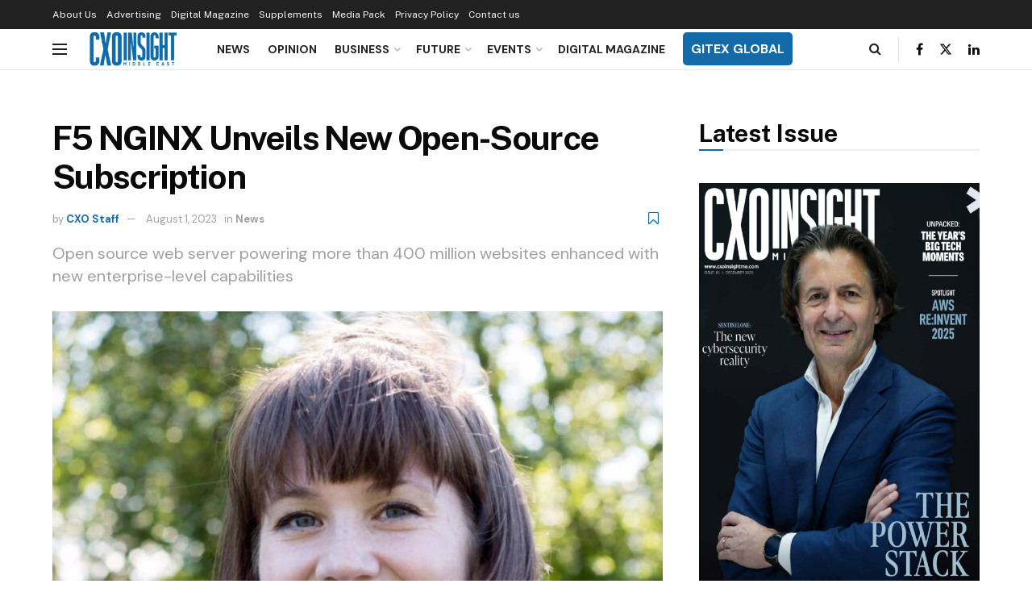

--- FILE ---
content_type: text/html; charset=UTF-8
request_url: https://www.cxoinsightme.com/news/f5-nginx-unveils-new-open-source-subscription/
body_size: 191895
content:
<!doctype html>
<!--[if lt IE 7]> <html class="no-js lt-ie9 lt-ie8 lt-ie7" lang="en-US"> <![endif]-->
<!--[if IE 7]>    <html class="no-js lt-ie9 lt-ie8" lang="en-US"> <![endif]-->
<!--[if IE 8]>    <html class="no-js lt-ie9" lang="en-US"> <![endif]-->
<!--[if IE 9]>    <html class="no-js lt-ie10" lang="en-US"> <![endif]-->
<!--[if gt IE 8]><!--> <html class="no-js" lang="en-US"> <!--<![endif]-->
<head>
    <meta http-equiv="Content-Type" content="text/html; charset=UTF-8" />
    <meta name='viewport' content='width=device-width, initial-scale=1, user-scalable=yes' />
    <link rel="profile" href="http://gmpg.org/xfn/11" />
    <link rel="pingback" href="https://www.cxoinsightme.com/xmlrpc.php" />
    <meta name='robots' content='index, follow, max-image-preview:large, max-snippet:-1, max-video-preview:-1' />
	<style>img:is([sizes="auto" i], [sizes^="auto," i]) { contain-intrinsic-size: 3000px 1500px }</style>
				<script type="text/javascript">
			  var jnews_ajax_url = '/?ajax-request=jnews'
			</script>
			<script type="text/javascript">;window.jnews=window.jnews||{},window.jnews.library=window.jnews.library||{},window.jnews.library=function(){"use strict";var e=this;e.win=window,e.doc=document,e.noop=function(){},e.globalBody=e.doc.getElementsByTagName("body")[0],e.globalBody=e.globalBody?e.globalBody:e.doc,e.win.jnewsDataStorage=e.win.jnewsDataStorage||{_storage:new WeakMap,put:function(e,t,n){this._storage.has(e)||this._storage.set(e,new Map),this._storage.get(e).set(t,n)},get:function(e,t){return this._storage.get(e).get(t)},has:function(e,t){return this._storage.has(e)&&this._storage.get(e).has(t)},remove:function(e,t){var n=this._storage.get(e).delete(t);return 0===!this._storage.get(e).size&&this._storage.delete(e),n}},e.windowWidth=function(){return e.win.innerWidth||e.docEl.clientWidth||e.globalBody.clientWidth},e.windowHeight=function(){return e.win.innerHeight||e.docEl.clientHeight||e.globalBody.clientHeight},e.requestAnimationFrame=e.win.requestAnimationFrame||e.win.webkitRequestAnimationFrame||e.win.mozRequestAnimationFrame||e.win.msRequestAnimationFrame||window.oRequestAnimationFrame||function(e){return setTimeout(e,1e3/60)},e.cancelAnimationFrame=e.win.cancelAnimationFrame||e.win.webkitCancelAnimationFrame||e.win.webkitCancelRequestAnimationFrame||e.win.mozCancelAnimationFrame||e.win.msCancelRequestAnimationFrame||e.win.oCancelRequestAnimationFrame||function(e){clearTimeout(e)},e.classListSupport="classList"in document.createElement("_"),e.hasClass=e.classListSupport?function(e,t){return e.classList.contains(t)}:function(e,t){return e.className.indexOf(t)>=0},e.addClass=e.classListSupport?function(t,n){e.hasClass(t,n)||t.classList.add(n)}:function(t,n){e.hasClass(t,n)||(t.className+=" "+n)},e.removeClass=e.classListSupport?function(t,n){e.hasClass(t,n)&&t.classList.remove(n)}:function(t,n){e.hasClass(t,n)&&(t.className=t.className.replace(n,""))},e.objKeys=function(e){var t=[];for(var n in e)Object.prototype.hasOwnProperty.call(e,n)&&t.push(n);return t},e.isObjectSame=function(e,t){var n=!0;return JSON.stringify(e)!==JSON.stringify(t)&&(n=!1),n},e.extend=function(){for(var e,t,n,o=arguments[0]||{},i=1,a=arguments.length;i<a;i++)if(null!==(e=arguments[i]))for(t in e)o!==(n=e[t])&&void 0!==n&&(o[t]=n);return o},e.dataStorage=e.win.jnewsDataStorage,e.isVisible=function(e){return 0!==e.offsetWidth&&0!==e.offsetHeight||e.getBoundingClientRect().length},e.getHeight=function(e){return e.offsetHeight||e.clientHeight||e.getBoundingClientRect().height},e.getWidth=function(e){return e.offsetWidth||e.clientWidth||e.getBoundingClientRect().width},e.supportsPassive=!1;try{var t=Object.defineProperty({},"passive",{get:function(){e.supportsPassive=!0}});"createEvent"in e.doc?e.win.addEventListener("test",null,t):"fireEvent"in e.doc&&e.win.attachEvent("test",null)}catch(e){}e.passiveOption=!!e.supportsPassive&&{passive:!0},e.setStorage=function(e,t){e="jnews-"+e;var n={expired:Math.floor(((new Date).getTime()+432e5)/1e3)};t=Object.assign(n,t);localStorage.setItem(e,JSON.stringify(t))},e.getStorage=function(e){e="jnews-"+e;var t=localStorage.getItem(e);return null!==t&&0<t.length?JSON.parse(localStorage.getItem(e)):{}},e.expiredStorage=function(){var t,n="jnews-";for(var o in localStorage)o.indexOf(n)>-1&&"undefined"!==(t=e.getStorage(o.replace(n,""))).expired&&t.expired<Math.floor((new Date).getTime()/1e3)&&localStorage.removeItem(o)},e.addEvents=function(t,n,o){for(var i in n){var a=["touchstart","touchmove"].indexOf(i)>=0&&!o&&e.passiveOption;"createEvent"in e.doc?t.addEventListener(i,n[i],a):"fireEvent"in e.doc&&t.attachEvent("on"+i,n[i])}},e.removeEvents=function(t,n){for(var o in n)"createEvent"in e.doc?t.removeEventListener(o,n[o]):"fireEvent"in e.doc&&t.detachEvent("on"+o,n[o])},e.triggerEvents=function(t,n,o){var i;o=o||{detail:null};return"createEvent"in e.doc?(!(i=e.doc.createEvent("CustomEvent")||new CustomEvent(n)).initCustomEvent||i.initCustomEvent(n,!0,!1,o),void t.dispatchEvent(i)):"fireEvent"in e.doc?((i=e.doc.createEventObject()).eventType=n,void t.fireEvent("on"+i.eventType,i)):void 0},e.getParents=function(t,n){void 0===n&&(n=e.doc);for(var o=[],i=t.parentNode,a=!1;!a;)if(i){var r=i;r.querySelectorAll(n).length?a=!0:(o.push(r),i=r.parentNode)}else o=[],a=!0;return o},e.forEach=function(e,t,n){for(var o=0,i=e.length;o<i;o++)t.call(n,e[o],o)},e.getText=function(e){return e.innerText||e.textContent},e.setText=function(e,t){var n="object"==typeof t?t.innerText||t.textContent:t;e.innerText&&(e.innerText=n),e.textContent&&(e.textContent=n)},e.httpBuildQuery=function(t){return e.objKeys(t).reduce(function t(n){var o=arguments.length>1&&void 0!==arguments[1]?arguments[1]:null;return function(i,a){var r=n[a];a=encodeURIComponent(a);var s=o?"".concat(o,"[").concat(a,"]"):a;return null==r||"function"==typeof r?(i.push("".concat(s,"=")),i):["number","boolean","string"].includes(typeof r)?(i.push("".concat(s,"=").concat(encodeURIComponent(r))),i):(i.push(e.objKeys(r).reduce(t(r,s),[]).join("&")),i)}}(t),[]).join("&")},e.get=function(t,n,o,i){return o="function"==typeof o?o:e.noop,e.ajax("GET",t,n,o,i)},e.post=function(t,n,o,i){return o="function"==typeof o?o:e.noop,e.ajax("POST",t,n,o,i)},e.ajax=function(t,n,o,i,a){var r=new XMLHttpRequest,s=n,c=e.httpBuildQuery(o);if(t=-1!=["GET","POST"].indexOf(t)?t:"GET",r.open(t,s+("GET"==t?"?"+c:""),!0),"POST"==t&&r.setRequestHeader("Content-type","application/x-www-form-urlencoded"),r.setRequestHeader("X-Requested-With","XMLHttpRequest"),r.onreadystatechange=function(){4===r.readyState&&200<=r.status&&300>r.status&&"function"==typeof i&&i.call(void 0,r.response)},void 0!==a&&!a){return{xhr:r,send:function(){r.send("POST"==t?c:null)}}}return r.send("POST"==t?c:null),{xhr:r}},e.scrollTo=function(t,n,o){function i(e,t,n){this.start=this.position(),this.change=e-this.start,this.currentTime=0,this.increment=20,this.duration=void 0===n?500:n,this.callback=t,this.finish=!1,this.animateScroll()}return Math.easeInOutQuad=function(e,t,n,o){return(e/=o/2)<1?n/2*e*e+t:-n/2*(--e*(e-2)-1)+t},i.prototype.stop=function(){this.finish=!0},i.prototype.move=function(t){e.doc.documentElement.scrollTop=t,e.globalBody.parentNode.scrollTop=t,e.globalBody.scrollTop=t},i.prototype.position=function(){return e.doc.documentElement.scrollTop||e.globalBody.parentNode.scrollTop||e.globalBody.scrollTop},i.prototype.animateScroll=function(){this.currentTime+=this.increment;var t=Math.easeInOutQuad(this.currentTime,this.start,this.change,this.duration);this.move(t),this.currentTime<this.duration&&!this.finish?e.requestAnimationFrame.call(e.win,this.animateScroll.bind(this)):this.callback&&"function"==typeof this.callback&&this.callback()},new i(t,n,o)},e.unwrap=function(t){var n,o=t;e.forEach(t,(function(e,t){n?n+=e:n=e})),o.replaceWith(n)},e.performance={start:function(e){performance.mark(e+"Start")},stop:function(e){performance.mark(e+"End"),performance.measure(e,e+"Start",e+"End")}},e.fps=function(){var t=0,n=0,o=0;!function(){var i=t=0,a=0,r=0,s=document.getElementById("fpsTable"),c=function(t){void 0===document.getElementsByTagName("body")[0]?e.requestAnimationFrame.call(e.win,(function(){c(t)})):document.getElementsByTagName("body")[0].appendChild(t)};null===s&&((s=document.createElement("div")).style.position="fixed",s.style.top="120px",s.style.left="10px",s.style.width="100px",s.style.height="20px",s.style.border="1px solid black",s.style.fontSize="11px",s.style.zIndex="100000",s.style.backgroundColor="white",s.id="fpsTable",c(s));var l=function(){o++,n=Date.now(),(a=(o/(r=(n-t)/1e3)).toPrecision(2))!=i&&(i=a,s.innerHTML=i+"fps"),1<r&&(t=n,o=0),e.requestAnimationFrame.call(e.win,l)};l()}()},e.instr=function(e,t){for(var n=0;n<t.length;n++)if(-1!==e.toLowerCase().indexOf(t[n].toLowerCase()))return!0},e.winLoad=function(t,n){function o(o){if("complete"===e.doc.readyState||"interactive"===e.doc.readyState)return!o||n?setTimeout(t,n||1):t(o),1}o()||e.addEvents(e.win,{load:o})},e.docReady=function(t,n){function o(o){if("complete"===e.doc.readyState||"interactive"===e.doc.readyState)return!o||n?setTimeout(t,n||1):t(o),1}o()||e.addEvents(e.doc,{DOMContentLoaded:o})},e.fireOnce=function(){e.docReady((function(){e.assets=e.assets||[],e.assets.length&&(e.boot(),e.load_assets())}),50)},e.boot=function(){e.length&&e.doc.querySelectorAll("style[media]").forEach((function(e){"not all"==e.getAttribute("media")&&e.removeAttribute("media")}))},e.create_js=function(t,n){var o=e.doc.createElement("script");switch(o.setAttribute("src",t),n){case"defer":o.setAttribute("defer",!0);break;case"async":o.setAttribute("async",!0);break;case"deferasync":o.setAttribute("defer",!0),o.setAttribute("async",!0)}e.globalBody.appendChild(o)},e.load_assets=function(){"object"==typeof e.assets&&e.forEach(e.assets.slice(0),(function(t,n){var o="";t.defer&&(o+="defer"),t.async&&(o+="async"),e.create_js(t.url,o);var i=e.assets.indexOf(t);i>-1&&e.assets.splice(i,1)})),e.assets=jnewsoption.au_scripts=window.jnewsads=[]},e.setCookie=function(e,t,n){var o="";if(n){var i=new Date;i.setTime(i.getTime()+24*n*60*60*1e3),o="; expires="+i.toUTCString()}document.cookie=e+"="+(t||"")+o+"; path=/"},e.getCookie=function(e){for(var t=e+"=",n=document.cookie.split(";"),o=0;o<n.length;o++){for(var i=n[o];" "==i.charAt(0);)i=i.substring(1,i.length);if(0==i.indexOf(t))return i.substring(t.length,i.length)}return null},e.eraseCookie=function(e){document.cookie=e+"=; Path=/; Expires=Thu, 01 Jan 1970 00:00:01 GMT;"},e.docReady((function(){e.globalBody=e.globalBody==e.doc?e.doc.getElementsByTagName("body")[0]:e.globalBody,e.globalBody=e.globalBody?e.globalBody:e.doc})),e.winLoad((function(){e.winLoad((function(){var t=!1;if(void 0!==window.jnewsadmin)if(void 0!==window.file_version_checker){var n=e.objKeys(window.file_version_checker);n.length?n.forEach((function(e){t||"10.0.4"===window.file_version_checker[e]||(t=!0)})):t=!0}else t=!0;t&&(window.jnewsHelper.getMessage(),window.jnewsHelper.getNotice())}),2500)}))},window.jnews.library=new window.jnews.library;</script>
	<!-- This site is optimized with the Yoast SEO plugin v23.4 - https://yoast.com/wordpress/plugins/seo/ -->
	<title>F5 NGINX Unveils New Open-Source Subscription | CXO Insight Middle East</title>
	<meta name="description" content="Open source web server powering more than 400 million websites enhanced with new enterprise-level capabilities" />
	<link rel="canonical" href="https://www.cxoinsightme.com/news/f5-nginx-unveils-new-open-source-subscription/" />
	<meta property="og:locale" content="en_US" />
	<meta property="og:type" content="article" />
	<meta property="og:title" content="F5 NGINX Unveils New Open-Source Subscription | CXO Insight Middle East" />
	<meta property="og:description" content="Open source web server powering more than 400 million websites enhanced with new enterprise-level capabilities" />
	<meta property="og:url" content="https://www.cxoinsightme.com/news/f5-nginx-unveils-new-open-source-subscription/" />
	<meta property="og:site_name" content="CXO Insight Middle East" />
	<meta property="article:published_time" content="2023-08-01T10:20:11+00:00" />
	<meta property="article:modified_time" content="2023-08-01T10:24:55+00:00" />
	<meta property="og:image" content="https://www.cxoinsightme.com/wp-content/uploads/2023/08/F5-e1690885487708.jpg" />
	<meta property="og:image:width" content="1270" />
	<meta property="og:image:height" content="901" />
	<meta property="og:image:type" content="image/jpeg" />
	<meta name="author" content="CXO Staff" />
	<meta name="twitter:card" content="summary_large_image" />
	<meta name="twitter:label1" content="Written by" />
	<meta name="twitter:data1" content="CXO Staff" />
	<meta name="twitter:label2" content="Est. reading time" />
	<meta name="twitter:data2" content="4 minutes" />
	<script type="application/ld+json" class="yoast-schema-graph">{"@context":"https://schema.org","@graph":[{"@type":"WebPage","@id":"https://www.cxoinsightme.com/news/f5-nginx-unveils-new-open-source-subscription/","url":"https://www.cxoinsightme.com/news/f5-nginx-unveils-new-open-source-subscription/","name":"F5 NGINX Unveils New Open-Source Subscription | CXO Insight Middle East","isPartOf":{"@id":"https://www.cxoinsightme.com/#website"},"primaryImageOfPage":{"@id":"https://www.cxoinsightme.com/news/f5-nginx-unveils-new-open-source-subscription/#primaryimage"},"image":{"@id":"https://www.cxoinsightme.com/news/f5-nginx-unveils-new-open-source-subscription/#primaryimage"},"thumbnailUrl":"https://www.cxoinsightme.com/wp-content/uploads/2023/08/F5-e1690885487708.jpg","datePublished":"2023-08-01T10:20:11+00:00","dateModified":"2023-08-01T10:24:55+00:00","author":{"@id":"https://www.cxoinsightme.com/#/schema/person/baa328e241ed8df44379317a459eae1d"},"description":"Open source web server powering more than 400 million websites enhanced with new enterprise-level capabilities","breadcrumb":{"@id":"https://www.cxoinsightme.com/news/f5-nginx-unveils-new-open-source-subscription/#breadcrumb"},"inLanguage":"en-US","potentialAction":[{"@type":"ReadAction","target":["https://www.cxoinsightme.com/news/f5-nginx-unveils-new-open-source-subscription/"]}]},{"@type":"ImageObject","inLanguage":"en-US","@id":"https://www.cxoinsightme.com/news/f5-nginx-unveils-new-open-source-subscription/#primaryimage","url":"https://www.cxoinsightme.com/wp-content/uploads/2023/08/F5-e1690885487708.jpg","contentUrl":"https://www.cxoinsightme.com/wp-content/uploads/2023/08/F5-e1690885487708.jpg","width":1270,"height":901},{"@type":"BreadcrumbList","@id":"https://www.cxoinsightme.com/news/f5-nginx-unveils-new-open-source-subscription/#breadcrumb","itemListElement":[{"@type":"ListItem","position":1,"name":"Home","item":"https://www.cxoinsightme.com/"},{"@type":"ListItem","position":2,"name":"F5 NGINX Unveils New Open-Source Subscription"}]},{"@type":"WebSite","@id":"https://www.cxoinsightme.com/#website","url":"https://www.cxoinsightme.com/","name":"CXO Insight Middle East","description":"","potentialAction":[{"@type":"SearchAction","target":{"@type":"EntryPoint","urlTemplate":"https://www.cxoinsightme.com/?s={search_term_string}"},"query-input":{"@type":"PropertyValueSpecification","valueRequired":true,"valueName":"search_term_string"}}],"inLanguage":"en-US"},{"@type":"Person","@id":"https://www.cxoinsightme.com/#/schema/person/baa328e241ed8df44379317a459eae1d","name":"CXO Staff","image":{"@type":"ImageObject","inLanguage":"en-US","@id":"https://www.cxoinsightme.com/#/schema/person/image/","url":"https://secure.gravatar.com/avatar/468fea287ddba4fba63ca87a6ccb6545?s=96&r=g","contentUrl":"https://secure.gravatar.com/avatar/468fea287ddba4fba63ca87a6ccb6545?s=96&r=g","caption":"CXO Staff"},"sameAs":["https://www.cxoinsightme.com"],"url":"https://www.cxoinsightme.com/author/cxostaff/"}]}</script>
	<!-- / Yoast SEO plugin. -->


<link rel='dns-prefetch' href='//fonts.googleapis.com' />
<link rel='preconnect' href='https://fonts.gstatic.com' />
<link rel="alternate" type="application/rss+xml" title="CXO Insight Middle East &raquo; Feed" href="https://www.cxoinsightme.com/feed/" />
<link rel="alternate" type="application/rss+xml" title="CXO Insight Middle East &raquo; Comments Feed" href="https://www.cxoinsightme.com/comments/feed/" />
<link rel="alternate" type="application/rss+xml" title="CXO Insight Middle East &raquo; F5 NGINX Unveils New Open-Source Subscription Comments Feed" href="https://www.cxoinsightme.com/news/f5-nginx-unveils-new-open-source-subscription/feed/" />
<style type="text/css">.brave_popup{display:none}</style><script data-no-optimize="1"> var brave_popup_data = {}; var bravepop_emailValidation=false; var brave_popup_videos = {};  var brave_popup_formData = {};var brave_popup_adminUser = false; var brave_popup_pageInfo = {"type":"single","pageID":22871,"singleType":"post"};  var bravepop_emailSuggestions={};</script><script type="text/javascript">
/* <![CDATA[ */
window._wpemojiSettings = {"baseUrl":"https:\/\/s.w.org\/images\/core\/emoji\/15.0.3\/72x72\/","ext":".png","svgUrl":"https:\/\/s.w.org\/images\/core\/emoji\/15.0.3\/svg\/","svgExt":".svg","source":{"concatemoji":"https:\/\/www.cxoinsightme.com\/wp-includes\/js\/wp-emoji-release.min.js?ver=6.7.4"}};
/*! This file is auto-generated */
!function(i,n){var o,s,e;function c(e){try{var t={supportTests:e,timestamp:(new Date).valueOf()};sessionStorage.setItem(o,JSON.stringify(t))}catch(e){}}function p(e,t,n){e.clearRect(0,0,e.canvas.width,e.canvas.height),e.fillText(t,0,0);var t=new Uint32Array(e.getImageData(0,0,e.canvas.width,e.canvas.height).data),r=(e.clearRect(0,0,e.canvas.width,e.canvas.height),e.fillText(n,0,0),new Uint32Array(e.getImageData(0,0,e.canvas.width,e.canvas.height).data));return t.every(function(e,t){return e===r[t]})}function u(e,t,n){switch(t){case"flag":return n(e,"\ud83c\udff3\ufe0f\u200d\u26a7\ufe0f","\ud83c\udff3\ufe0f\u200b\u26a7\ufe0f")?!1:!n(e,"\ud83c\uddfa\ud83c\uddf3","\ud83c\uddfa\u200b\ud83c\uddf3")&&!n(e,"\ud83c\udff4\udb40\udc67\udb40\udc62\udb40\udc65\udb40\udc6e\udb40\udc67\udb40\udc7f","\ud83c\udff4\u200b\udb40\udc67\u200b\udb40\udc62\u200b\udb40\udc65\u200b\udb40\udc6e\u200b\udb40\udc67\u200b\udb40\udc7f");case"emoji":return!n(e,"\ud83d\udc26\u200d\u2b1b","\ud83d\udc26\u200b\u2b1b")}return!1}function f(e,t,n){var r="undefined"!=typeof WorkerGlobalScope&&self instanceof WorkerGlobalScope?new OffscreenCanvas(300,150):i.createElement("canvas"),a=r.getContext("2d",{willReadFrequently:!0}),o=(a.textBaseline="top",a.font="600 32px Arial",{});return e.forEach(function(e){o[e]=t(a,e,n)}),o}function t(e){var t=i.createElement("script");t.src=e,t.defer=!0,i.head.appendChild(t)}"undefined"!=typeof Promise&&(o="wpEmojiSettingsSupports",s=["flag","emoji"],n.supports={everything:!0,everythingExceptFlag:!0},e=new Promise(function(e){i.addEventListener("DOMContentLoaded",e,{once:!0})}),new Promise(function(t){var n=function(){try{var e=JSON.parse(sessionStorage.getItem(o));if("object"==typeof e&&"number"==typeof e.timestamp&&(new Date).valueOf()<e.timestamp+604800&&"object"==typeof e.supportTests)return e.supportTests}catch(e){}return null}();if(!n){if("undefined"!=typeof Worker&&"undefined"!=typeof OffscreenCanvas&&"undefined"!=typeof URL&&URL.createObjectURL&&"undefined"!=typeof Blob)try{var e="postMessage("+f.toString()+"("+[JSON.stringify(s),u.toString(),p.toString()].join(",")+"));",r=new Blob([e],{type:"text/javascript"}),a=new Worker(URL.createObjectURL(r),{name:"wpTestEmojiSupports"});return void(a.onmessage=function(e){c(n=e.data),a.terminate(),t(n)})}catch(e){}c(n=f(s,u,p))}t(n)}).then(function(e){for(var t in e)n.supports[t]=e[t],n.supports.everything=n.supports.everything&&n.supports[t],"flag"!==t&&(n.supports.everythingExceptFlag=n.supports.everythingExceptFlag&&n.supports[t]);n.supports.everythingExceptFlag=n.supports.everythingExceptFlag&&!n.supports.flag,n.DOMReady=!1,n.readyCallback=function(){n.DOMReady=!0}}).then(function(){return e}).then(function(){var e;n.supports.everything||(n.readyCallback(),(e=n.source||{}).concatemoji?t(e.concatemoji):e.wpemoji&&e.twemoji&&(t(e.twemoji),t(e.wpemoji)))}))}((window,document),window._wpemojiSettings);
/* ]]> */
</script>
<style id='wp-emoji-styles-inline-css' type='text/css'>

	img.wp-smiley, img.emoji {
		display: inline !important;
		border: none !important;
		box-shadow: none !important;
		height: 1em !important;
		width: 1em !important;
		margin: 0 0.07em !important;
		vertical-align: -0.1em !important;
		background: none !important;
		padding: 0 !important;
	}
</style>
<link rel='stylesheet' id='wp-block-library-css' href='https://www.cxoinsightme.com/wp-includes/css/dist/block-library/style.min.css?ver=6.7.4' type='text/css' media='all' />
<style id='table-of-content-block-table-of-content-style-inline-css' type='text/css'>
html{scroll-behavior:smooth!important}.wp-block-table-of-content-block-table-of-content,.wp-block-table-of-content-block-table-of-content *{box-sizing:border-box}.wp-block-table-of-content-block-table-of-content .icon{font-style:inherit}.wp-block-table-of-content-block-table-of-content img{max-width:100%;width:100%}.wp-block-table-of-content-block-table-of-content .tbcn-accordion{cursor:pointer;font-size:15px;outline:none;text-align:left;transition:.3s}.wp-block-table-of-content-block-table-of-content .tbcn-accordion .tbcn-accordion-title{align-items:center;display:flex;justify-content:space-between;padding:20px 18px}.wp-block-table-of-content-block-table-of-content .tbcn-accordion .tbcn-accordion-title .tbcnb-rotate180deg{transform:rotate(180deg)}.wp-block-table-of-content-block-table-of-content .tbcn-accordion .tbcn-panel{height:100%;overflow:hidden;transition:all .3s ease-out}.wp-block-table-of-content-block-table-of-content .tbcn-accordion .tbcn-panel .tbcn-panel-table-container-order-list{margin:0;padding-bottom:10px;padding-top:10px}.wp-block-table-of-content-block-table-of-content .tbcn-accordion .tbcn-panel .tbcn-panel-table-container-order-list .tbcn-panel-table-list-items::marker{font-size:40px}.wp-block-table-of-content-block-table-of-content .tbcn-accordion .tbcn-panel .tbcn-panel-table-container-order-list .tbcn-panel-table-list-items>span{display:flex}.wp-block-table-of-content-block-table-of-content .tbcn-accordion .tbcn-panel .tbcn-panel-table-container-order-list .tbcn-panel-table-list-items .tbcn-table-content-anchor-list{margin-left:5px}.wp-block-table-of-content-block-table-of-content .tbcn-accordion .tbcn-panel .tbcn-panel-table-container-order-list .tbcn-panel-table-list-items .tbcn-table-content-anchor-list:focus{border:none;box-shadow:unset;outline:none}.wp-block-table-of-content-block-table-of-content .slide-container.sticky{position:fixed}.wp-block-table-of-content-block-table-of-content .slide-container .slide-titleSubWrapper{display:flex;transition:all .3s ease-in}.wp-block-table-of-content-block-table-of-content .slide-container .slide-titleSubWrapper .slide-title{margin-left:8px;position:relative}.wp-block-table-of-content-block-table-of-content .slide-container .slide-titleSubWrapper .slide-title:after{content:"";height:3px;left:0;opacity:1;position:absolute;top:50%;transform:translateY(-50%);transition:opacity .3s ease-in;width:38px}.wp-block-table-of-content-block-table-of-content .slide-container .slide-titleSubWrapper .slide-title .slide-title-heading{margin:0 0 0 30px;opacity:0;transition:all .3s ease-in}.wp-block-table-of-content-block-table-of-content .slide-container .slide-list-items{list-style:none;margin-left:8px}.wp-block-table-of-content-block-table-of-content .slide-container .slide-list-items .slide-list{margin:0;position:relative}.wp-block-table-of-content-block-table-of-content .slide-container .slide-list-items .slide-list a{margin-left:30px;opacity:0;text-decoration:none;transition:all .3s ease-in}.wp-block-table-of-content-block-table-of-content .slide-container .slide-list-items .slide-list:after{content:"";height:3px;left:0;position:absolute;top:50%;transform:translateY(-50%);transition:opacity .3s ease-in;width:30px}.wp-block-table-of-content-block-table-of-content .slide-container:hover .slide-titleSubWrapper .slide-title:after{opacity:0}.wp-block-table-of-content-block-table-of-content .slide-container:hover .slide-titleSubWrapper .slide-title .slide-title-heading{margin-left:8px!important;opacity:1}.wp-block-table-of-content-block-table-of-content .slide-container:hover .slide-list-items .slide-list{opacity:1}.wp-block-table-of-content-block-table-of-content .slide-container:hover .slide-list-items .slide-list a{margin-left:8px;opacity:1}.wp-block-table-of-content-block-table-of-content .slide-container:hover .slide-list-items .slide-list:after{opacity:0}.wp-block-table-of-content-block-table-of-content .tbcn-timeline-container .tbcn-timeline-list-items{height:90%;list-style:none;margin-left:10px;position:relative}.wp-block-table-of-content-block-table-of-content .tbcn-timeline-container .tbcn-timeline-list-items .tbcn-timeline-list>a{transition:color .2s ease-in-out}.wp-block-table-of-content-block-table-of-content .tbcn-timeline-container .tbcn-timeline-list-items .tbcn-timeline-list>a:focus{border:none;box-shadow:unset;outline:none}.wp-block-table-of-content-block-table-of-content .tbcn-timeline-container .tbcn-timeline-list-items .tbcn-timeline-list>a:before{background-color:#b1b0b0;border:6px solid #e7e7e7;border-radius:50%;content:"";left:0;position:absolute;transform:translateX(-50%);transition:background .3s ease-in-out}.wp-block-table-of-content-block-table-of-content .tbcn-list-container .tbcn-list-title .tbcn-list-title-heading{margin:0}.wp-block-table-of-content-block-table-of-content .tbcn-list-container .tbcn-list-items .tbcn-list-item{margin-left:10px;position:relative}.wp-block-table-of-content-block-table-of-content .tbcn-list-container .tbcn-list-items .tbcn-list-item>a{padding-left:30px;text-decoration:none;transition:all .3s ease-in-out}.wp-block-table-of-content-block-table-of-content .tbcn-list-container .tbcn-list-items .tbcn-list-item>a:focus{border:none;box-shadow:unset;outline:none}.wp-block-table-of-content-block-table-of-content .tbcn-list-container .tbcn-list-items .tbcn-list-item>a:before{content:"";height:20px;left:0;position:absolute;top:50%;transform:translateY(-50%);transition:background .3s ease-in-out;width:3px}.wp-block-post-content-is-layout-constrained{position:relative}.panel-table-container-order-list{margin:0}

</style>
<style id='classic-theme-styles-inline-css' type='text/css'>
/*! This file is auto-generated */
.wp-block-button__link{color:#fff;background-color:#32373c;border-radius:9999px;box-shadow:none;text-decoration:none;padding:calc(.667em + 2px) calc(1.333em + 2px);font-size:1.125em}.wp-block-file__button{background:#32373c;color:#fff;text-decoration:none}
</style>
<style id='global-styles-inline-css' type='text/css'>
:root{--wp--preset--aspect-ratio--square: 1;--wp--preset--aspect-ratio--4-3: 4/3;--wp--preset--aspect-ratio--3-4: 3/4;--wp--preset--aspect-ratio--3-2: 3/2;--wp--preset--aspect-ratio--2-3: 2/3;--wp--preset--aspect-ratio--16-9: 16/9;--wp--preset--aspect-ratio--9-16: 9/16;--wp--preset--color--black: #000000;--wp--preset--color--cyan-bluish-gray: #abb8c3;--wp--preset--color--white: #ffffff;--wp--preset--color--pale-pink: #f78da7;--wp--preset--color--vivid-red: #cf2e2e;--wp--preset--color--luminous-vivid-orange: #ff6900;--wp--preset--color--luminous-vivid-amber: #fcb900;--wp--preset--color--light-green-cyan: #7bdcb5;--wp--preset--color--vivid-green-cyan: #00d084;--wp--preset--color--pale-cyan-blue: #8ed1fc;--wp--preset--color--vivid-cyan-blue: #0693e3;--wp--preset--color--vivid-purple: #9b51e0;--wp--preset--gradient--vivid-cyan-blue-to-vivid-purple: linear-gradient(135deg,rgba(6,147,227,1) 0%,rgb(155,81,224) 100%);--wp--preset--gradient--light-green-cyan-to-vivid-green-cyan: linear-gradient(135deg,rgb(122,220,180) 0%,rgb(0,208,130) 100%);--wp--preset--gradient--luminous-vivid-amber-to-luminous-vivid-orange: linear-gradient(135deg,rgba(252,185,0,1) 0%,rgba(255,105,0,1) 100%);--wp--preset--gradient--luminous-vivid-orange-to-vivid-red: linear-gradient(135deg,rgba(255,105,0,1) 0%,rgb(207,46,46) 100%);--wp--preset--gradient--very-light-gray-to-cyan-bluish-gray: linear-gradient(135deg,rgb(238,238,238) 0%,rgb(169,184,195) 100%);--wp--preset--gradient--cool-to-warm-spectrum: linear-gradient(135deg,rgb(74,234,220) 0%,rgb(151,120,209) 20%,rgb(207,42,186) 40%,rgb(238,44,130) 60%,rgb(251,105,98) 80%,rgb(254,248,76) 100%);--wp--preset--gradient--blush-light-purple: linear-gradient(135deg,rgb(255,206,236) 0%,rgb(152,150,240) 100%);--wp--preset--gradient--blush-bordeaux: linear-gradient(135deg,rgb(254,205,165) 0%,rgb(254,45,45) 50%,rgb(107,0,62) 100%);--wp--preset--gradient--luminous-dusk: linear-gradient(135deg,rgb(255,203,112) 0%,rgb(199,81,192) 50%,rgb(65,88,208) 100%);--wp--preset--gradient--pale-ocean: linear-gradient(135deg,rgb(255,245,203) 0%,rgb(182,227,212) 50%,rgb(51,167,181) 100%);--wp--preset--gradient--electric-grass: linear-gradient(135deg,rgb(202,248,128) 0%,rgb(113,206,126) 100%);--wp--preset--gradient--midnight: linear-gradient(135deg,rgb(2,3,129) 0%,rgb(40,116,252) 100%);--wp--preset--font-size--small: 13px;--wp--preset--font-size--medium: 20px;--wp--preset--font-size--large: 36px;--wp--preset--font-size--x-large: 42px;--wp--preset--spacing--20: 0.44rem;--wp--preset--spacing--30: 0.67rem;--wp--preset--spacing--40: 1rem;--wp--preset--spacing--50: 1.5rem;--wp--preset--spacing--60: 2.25rem;--wp--preset--spacing--70: 3.38rem;--wp--preset--spacing--80: 5.06rem;--wp--preset--shadow--natural: 6px 6px 9px rgba(0, 0, 0, 0.2);--wp--preset--shadow--deep: 12px 12px 50px rgba(0, 0, 0, 0.4);--wp--preset--shadow--sharp: 6px 6px 0px rgba(0, 0, 0, 0.2);--wp--preset--shadow--outlined: 6px 6px 0px -3px rgba(255, 255, 255, 1), 6px 6px rgba(0, 0, 0, 1);--wp--preset--shadow--crisp: 6px 6px 0px rgba(0, 0, 0, 1);}:where(.is-layout-flex){gap: 0.5em;}:where(.is-layout-grid){gap: 0.5em;}body .is-layout-flex{display: flex;}.is-layout-flex{flex-wrap: wrap;align-items: center;}.is-layout-flex > :is(*, div){margin: 0;}body .is-layout-grid{display: grid;}.is-layout-grid > :is(*, div){margin: 0;}:where(.wp-block-columns.is-layout-flex){gap: 2em;}:where(.wp-block-columns.is-layout-grid){gap: 2em;}:where(.wp-block-post-template.is-layout-flex){gap: 1.25em;}:where(.wp-block-post-template.is-layout-grid){gap: 1.25em;}.has-black-color{color: var(--wp--preset--color--black) !important;}.has-cyan-bluish-gray-color{color: var(--wp--preset--color--cyan-bluish-gray) !important;}.has-white-color{color: var(--wp--preset--color--white) !important;}.has-pale-pink-color{color: var(--wp--preset--color--pale-pink) !important;}.has-vivid-red-color{color: var(--wp--preset--color--vivid-red) !important;}.has-luminous-vivid-orange-color{color: var(--wp--preset--color--luminous-vivid-orange) !important;}.has-luminous-vivid-amber-color{color: var(--wp--preset--color--luminous-vivid-amber) !important;}.has-light-green-cyan-color{color: var(--wp--preset--color--light-green-cyan) !important;}.has-vivid-green-cyan-color{color: var(--wp--preset--color--vivid-green-cyan) !important;}.has-pale-cyan-blue-color{color: var(--wp--preset--color--pale-cyan-blue) !important;}.has-vivid-cyan-blue-color{color: var(--wp--preset--color--vivid-cyan-blue) !important;}.has-vivid-purple-color{color: var(--wp--preset--color--vivid-purple) !important;}.has-black-background-color{background-color: var(--wp--preset--color--black) !important;}.has-cyan-bluish-gray-background-color{background-color: var(--wp--preset--color--cyan-bluish-gray) !important;}.has-white-background-color{background-color: var(--wp--preset--color--white) !important;}.has-pale-pink-background-color{background-color: var(--wp--preset--color--pale-pink) !important;}.has-vivid-red-background-color{background-color: var(--wp--preset--color--vivid-red) !important;}.has-luminous-vivid-orange-background-color{background-color: var(--wp--preset--color--luminous-vivid-orange) !important;}.has-luminous-vivid-amber-background-color{background-color: var(--wp--preset--color--luminous-vivid-amber) !important;}.has-light-green-cyan-background-color{background-color: var(--wp--preset--color--light-green-cyan) !important;}.has-vivid-green-cyan-background-color{background-color: var(--wp--preset--color--vivid-green-cyan) !important;}.has-pale-cyan-blue-background-color{background-color: var(--wp--preset--color--pale-cyan-blue) !important;}.has-vivid-cyan-blue-background-color{background-color: var(--wp--preset--color--vivid-cyan-blue) !important;}.has-vivid-purple-background-color{background-color: var(--wp--preset--color--vivid-purple) !important;}.has-black-border-color{border-color: var(--wp--preset--color--black) !important;}.has-cyan-bluish-gray-border-color{border-color: var(--wp--preset--color--cyan-bluish-gray) !important;}.has-white-border-color{border-color: var(--wp--preset--color--white) !important;}.has-pale-pink-border-color{border-color: var(--wp--preset--color--pale-pink) !important;}.has-vivid-red-border-color{border-color: var(--wp--preset--color--vivid-red) !important;}.has-luminous-vivid-orange-border-color{border-color: var(--wp--preset--color--luminous-vivid-orange) !important;}.has-luminous-vivid-amber-border-color{border-color: var(--wp--preset--color--luminous-vivid-amber) !important;}.has-light-green-cyan-border-color{border-color: var(--wp--preset--color--light-green-cyan) !important;}.has-vivid-green-cyan-border-color{border-color: var(--wp--preset--color--vivid-green-cyan) !important;}.has-pale-cyan-blue-border-color{border-color: var(--wp--preset--color--pale-cyan-blue) !important;}.has-vivid-cyan-blue-border-color{border-color: var(--wp--preset--color--vivid-cyan-blue) !important;}.has-vivid-purple-border-color{border-color: var(--wp--preset--color--vivid-purple) !important;}.has-vivid-cyan-blue-to-vivid-purple-gradient-background{background: var(--wp--preset--gradient--vivid-cyan-blue-to-vivid-purple) !important;}.has-light-green-cyan-to-vivid-green-cyan-gradient-background{background: var(--wp--preset--gradient--light-green-cyan-to-vivid-green-cyan) !important;}.has-luminous-vivid-amber-to-luminous-vivid-orange-gradient-background{background: var(--wp--preset--gradient--luminous-vivid-amber-to-luminous-vivid-orange) !important;}.has-luminous-vivid-orange-to-vivid-red-gradient-background{background: var(--wp--preset--gradient--luminous-vivid-orange-to-vivid-red) !important;}.has-very-light-gray-to-cyan-bluish-gray-gradient-background{background: var(--wp--preset--gradient--very-light-gray-to-cyan-bluish-gray) !important;}.has-cool-to-warm-spectrum-gradient-background{background: var(--wp--preset--gradient--cool-to-warm-spectrum) !important;}.has-blush-light-purple-gradient-background{background: var(--wp--preset--gradient--blush-light-purple) !important;}.has-blush-bordeaux-gradient-background{background: var(--wp--preset--gradient--blush-bordeaux) !important;}.has-luminous-dusk-gradient-background{background: var(--wp--preset--gradient--luminous-dusk) !important;}.has-pale-ocean-gradient-background{background: var(--wp--preset--gradient--pale-ocean) !important;}.has-electric-grass-gradient-background{background: var(--wp--preset--gradient--electric-grass) !important;}.has-midnight-gradient-background{background: var(--wp--preset--gradient--midnight) !important;}.has-small-font-size{font-size: var(--wp--preset--font-size--small) !important;}.has-medium-font-size{font-size: var(--wp--preset--font-size--medium) !important;}.has-large-font-size{font-size: var(--wp--preset--font-size--large) !important;}.has-x-large-font-size{font-size: var(--wp--preset--font-size--x-large) !important;}
:where(.wp-block-post-template.is-layout-flex){gap: 1.25em;}:where(.wp-block-post-template.is-layout-grid){gap: 1.25em;}
:where(.wp-block-columns.is-layout-flex){gap: 2em;}:where(.wp-block-columns.is-layout-grid){gap: 2em;}
:root :where(.wp-block-pullquote){font-size: 1.5em;line-height: 1.6;}
</style>
<link rel='stylesheet' id='contact-form-7-css' href='https://www.cxoinsightme.com/wp-content/plugins/contact-form-7/includes/css/styles.css?ver=5.9.8' type='text/css' media='all' />
<link rel='stylesheet' id='js_composer_front-css' href='https://www.cxoinsightme.com/wp-content/plugins/js_composer/assets/css/js_composer.min.css?ver=7.8' type='text/css' media='all' />
<link rel='stylesheet' id='elementor-frontend-css' href='https://www.cxoinsightme.com/wp-content/plugins/elementor/assets/css/frontend.min.css?ver=3.24.1' type='text/css' media='all' />
<link rel='stylesheet' id='jeg_customizer_font-css' href='//fonts.googleapis.com/css?family=DM+Sans%3Aregular%7CPublic+Sans%3Areguler&#038;display=swap&#038;ver=1.3.0' type='text/css' media='all' />
<link rel='stylesheet' id='jnews-frontend-css' href='https://www.cxoinsightme.com/wp-content/themes/jnews/assets/dist/frontend.min.css?ver=11.6.3' type='text/css' media='all' />
<link rel='stylesheet' id='jnews-js-composer-css' href='https://www.cxoinsightme.com/wp-content/themes/jnews/assets/css/js-composer-frontend.css?ver=11.6.3' type='text/css' media='all' />
<link rel='stylesheet' id='jnews-elementor-css' href='https://www.cxoinsightme.com/wp-content/themes/jnews/assets/css/elementor-frontend.css?ver=11.6.3' type='text/css' media='all' />
<link rel='stylesheet' id='jnews-style-css' href='https://www.cxoinsightme.com/wp-content/themes/jnews/style.css?ver=11.6.3' type='text/css' media='all' />
<link rel='stylesheet' id='jnews-darkmode-css' href='https://www.cxoinsightme.com/wp-content/themes/jnews/assets/css/darkmode.css?ver=11.6.3' type='text/css' media='all' />
<link rel='stylesheet' id='jnews-select-share-css' href='https://www.cxoinsightme.com/wp-content/plugins/jnews-social-share/assets/css/plugin.css' type='text/css' media='all' />
<!--n2css--><script type="text/javascript" src="https://www.cxoinsightme.com/wp-includes/js/jquery/jquery.min.js?ver=3.7.1" id="jquery-core-js"></script>
<script type="text/javascript" src="https://www.cxoinsightme.com/wp-includes/js/jquery/jquery-migrate.min.js?ver=3.4.1" id="jquery-migrate-js"></script>
<script></script><link rel="https://api.w.org/" href="https://www.cxoinsightme.com/wp-json/" /><link rel="alternate" title="JSON" type="application/json" href="https://www.cxoinsightme.com/wp-json/wp/v2/posts/22871" /><link rel="EditURI" type="application/rsd+xml" title="RSD" href="https://www.cxoinsightme.com/xmlrpc.php?rsd" />
<meta name="generator" content="WordPress 6.7.4" />
<link rel='shortlink' href='https://www.cxoinsightme.com/?p=22871' />
<link rel="alternate" title="oEmbed (JSON)" type="application/json+oembed" href="https://www.cxoinsightme.com/wp-json/oembed/1.0/embed?url=https%3A%2F%2Fwww.cxoinsightme.com%2Fnews%2Ff5-nginx-unveils-new-open-source-subscription%2F" />
<link rel="alternate" title="oEmbed (XML)" type="text/xml+oembed" href="https://www.cxoinsightme.com/wp-json/oembed/1.0/embed?url=https%3A%2F%2Fwww.cxoinsightme.com%2Fnews%2Ff5-nginx-unveils-new-open-source-subscription%2F&#038;format=xml" />
<meta name="generator" content="Elementor 3.24.1; features: e_font_icon_svg, additional_custom_breakpoints, e_optimized_control_loading, e_element_cache; settings: css_print_method-external, google_font-enabled, font_display-swap">
			<style>
				.e-con.e-parent:nth-of-type(n+4):not(.e-lazyloaded):not(.e-no-lazyload),
				.e-con.e-parent:nth-of-type(n+4):not(.e-lazyloaded):not(.e-no-lazyload) * {
					background-image: none !important;
				}
				@media screen and (max-height: 1024px) {
					.e-con.e-parent:nth-of-type(n+3):not(.e-lazyloaded):not(.e-no-lazyload),
					.e-con.e-parent:nth-of-type(n+3):not(.e-lazyloaded):not(.e-no-lazyload) * {
						background-image: none !important;
					}
				}
				@media screen and (max-height: 640px) {
					.e-con.e-parent:nth-of-type(n+2):not(.e-lazyloaded):not(.e-no-lazyload),
					.e-con.e-parent:nth-of-type(n+2):not(.e-lazyloaded):not(.e-no-lazyload) * {
						background-image: none !important;
					}
				}
			</style>
			<meta name="generator" content="Powered by WPBakery Page Builder - drag and drop page builder for WordPress."/>
<link rel="icon" href="https://www.cxoinsightme.com/wp-content/uploads/2024/09/cropped-favicon-cxo-32x32.png" sizes="32x32" />
<link rel="icon" href="https://www.cxoinsightme.com/wp-content/uploads/2024/09/cropped-favicon-cxo-192x192.png" sizes="192x192" />
<link rel="apple-touch-icon" href="https://www.cxoinsightme.com/wp-content/uploads/2024/09/cropped-favicon-cxo-180x180.png" />
<meta name="msapplication-TileImage" content="https://www.cxoinsightme.com/wp-content/uploads/2024/09/cropped-favicon-cxo-270x270.png" />
<style id="jeg_dynamic_css" type="text/css" data-type="jeg_custom-css">@media only screen and (min-width : 1200px) { .container, .jeg_vc_content > .vc_row, .jeg_vc_content > .wpb-content-wrapper > .vc_row, .jeg_vc_content > .vc_element > .vc_row, .jeg_vc_content > .wpb-content-wrapper > .vc_element > .vc_row, .jeg_vc_content > .vc_row[data-vc-full-width="true"]:not([data-vc-stretch-content="true"]) > .jeg-vc-wrapper, .jeg_vc_content > .wpb-content-wrapper > .vc_row[data-vc-full-width="true"]:not([data-vc-stretch-content="true"]) > .jeg-vc-wrapper, .jeg_vc_content > .vc_element > .vc_row[data-vc-full-width="true"]:not([data-vc-stretch-content="true"]) > .jeg-vc-wrapper, .jeg_vc_content > .wpb-content-wrapper > .vc_element > .vc_row[data-vc-full-width="true"]:not([data-vc-stretch-content="true"]) > .jeg-vc-wrapper { max-width : 1180px; } .elementor-section.elementor-section-boxed > .elementor-container { max-width : 1180px; }  } @media only screen and (min-width : 1441px) { .container, .jeg_vc_content > .vc_row, .jeg_vc_content > .wpb-content-wrapper > .vc_row, .jeg_vc_content > .vc_element > .vc_row, .jeg_vc_content > .wpb-content-wrapper > .vc_element > .vc_row, .jeg_vc_content > .vc_row[data-vc-full-width="true"]:not([data-vc-stretch-content="true"]) > .jeg-vc-wrapper, .jeg_vc_content > .wpb-content-wrapper > .vc_row[data-vc-full-width="true"]:not([data-vc-stretch-content="true"]) > .jeg-vc-wrapper, .jeg_vc_content > .vc_element > .vc_row[data-vc-full-width="true"]:not([data-vc-stretch-content="true"]) > .jeg-vc-wrapper, .jeg_vc_content > .wpb-content-wrapper > .vc_element > .vc_row[data-vc-full-width="true"]:not([data-vc-stretch-content="true"]) > .jeg-vc-wrapper { max-width : 1180px; } .elementor-section.elementor-section-boxed > .elementor-container { max-width : 1180px; }  } body { --j-body-color : #7c7c7c; --j-accent-color : #136aa9; --j-alt-color : #136aa9; --j-heading-color : #0a0a0a; } body,.jeg_newsfeed_list .tns-outer .tns-controls button,.jeg_filter_button,.owl-carousel .owl-nav div,.jeg_readmore,.jeg_hero_style_7 .jeg_post_meta a,.widget_calendar thead th,.widget_calendar tfoot a,.jeg_socialcounter a,.entry-header .jeg_meta_like a,.entry-header .jeg_meta_comment a,.entry-header .jeg_meta_donation a,.entry-header .jeg_meta_bookmark a,.entry-content tbody tr:hover,.entry-content th,.jeg_splitpost_nav li:hover a,#breadcrumbs a,.jeg_author_socials a:hover,.jeg_footer_content a,.jeg_footer_bottom a,.jeg_cartcontent,.woocommerce .woocommerce-breadcrumb a { color : #7c7c7c; } a, .jeg_menu_style_5>li>a:hover, .jeg_menu_style_5>li.sfHover>a, .jeg_menu_style_5>li.current-menu-item>a, .jeg_menu_style_5>li.current-menu-ancestor>a, .jeg_navbar .jeg_menu:not(.jeg_main_menu)>li>a:hover, .jeg_midbar .jeg_menu:not(.jeg_main_menu)>li>a:hover, .jeg_side_tabs li.active, .jeg_block_heading_5 strong, .jeg_block_heading_6 strong, .jeg_block_heading_7 strong, .jeg_block_heading_8 strong, .jeg_subcat_list li a:hover, .jeg_subcat_list li button:hover, .jeg_pl_lg_7 .jeg_thumb .jeg_post_category a, .jeg_pl_xs_2:before, .jeg_pl_xs_4 .jeg_postblock_content:before, .jeg_postblock .jeg_post_title a:hover, .jeg_hero_style_6 .jeg_post_title a:hover, .jeg_sidefeed .jeg_pl_xs_3 .jeg_post_title a:hover, .widget_jnews_popular .jeg_post_title a:hover, .jeg_meta_author a, .widget_archive li a:hover, .widget_pages li a:hover, .widget_meta li a:hover, .widget_recent_entries li a:hover, .widget_rss li a:hover, .widget_rss cite, .widget_categories li a:hover, .widget_categories li.current-cat>a, #breadcrumbs a:hover, .jeg_share_count .counts, .commentlist .bypostauthor>.comment-body>.comment-author>.fn, span.required, .jeg_review_title, .bestprice .price, .authorlink a:hover, .jeg_vertical_playlist .jeg_video_playlist_play_icon, .jeg_vertical_playlist .jeg_video_playlist_item.active .jeg_video_playlist_thumbnail:before, .jeg_horizontal_playlist .jeg_video_playlist_play, .woocommerce li.product .pricegroup .button, .widget_display_forums li a:hover, .widget_display_topics li:before, .widget_display_replies li:before, .widget_display_views li:before, .bbp-breadcrumb a:hover, .jeg_mobile_menu li.sfHover>a, .jeg_mobile_menu li a:hover, .split-template-6 .pagenum, .jeg_mobile_menu_style_5>li>a:hover, .jeg_mobile_menu_style_5>li.sfHover>a, .jeg_mobile_menu_style_5>li.current-menu-item>a, .jeg_mobile_menu_style_5>li.current-menu-ancestor>a, .jeg_mobile_menu.jeg_menu_dropdown li.open > div > a { color : #136aa9; } .jeg_menu_style_1>li>a:before, .jeg_menu_style_2>li>a:before, .jeg_menu_style_3>li>a:before, .jeg_side_toggle, .jeg_slide_caption .jeg_post_category a, .jeg_slider_type_1_wrapper .tns-controls button.tns-next, .jeg_block_heading_1 .jeg_block_title span, .jeg_block_heading_2 .jeg_block_title span, .jeg_block_heading_3, .jeg_block_heading_4 .jeg_block_title span, .jeg_block_heading_6:after, .jeg_pl_lg_box .jeg_post_category a, .jeg_pl_md_box .jeg_post_category a, .jeg_readmore:hover, .jeg_thumb .jeg_post_category a, .jeg_block_loadmore a:hover, .jeg_postblock.alt .jeg_block_loadmore a:hover, .jeg_block_loadmore a.active, .jeg_postblock_carousel_2 .jeg_post_category a, .jeg_heroblock .jeg_post_category a, .jeg_pagenav_1 .page_number.active, .jeg_pagenav_1 .page_number.active:hover, input[type="submit"], .btn, .button, .widget_tag_cloud a:hover, .popularpost_item:hover .jeg_post_title a:before, .jeg_splitpost_4 .page_nav, .jeg_splitpost_5 .page_nav, .jeg_post_via a:hover, .jeg_post_source a:hover, .jeg_post_tags a:hover, .comment-reply-title small a:before, .comment-reply-title small a:after, .jeg_storelist .productlink, .authorlink li.active a:before, .jeg_footer.dark .socials_widget:not(.nobg) a:hover .fa, div.jeg_breakingnews_title, .jeg_overlay_slider_bottom_wrapper .tns-controls button, .jeg_overlay_slider_bottom_wrapper .tns-controls button:hover, .jeg_vertical_playlist .jeg_video_playlist_current, .woocommerce span.onsale, .woocommerce #respond input#submit:hover, .woocommerce a.button:hover, .woocommerce button.button:hover, .woocommerce input.button:hover, .woocommerce #respond input#submit.alt, .woocommerce a.button.alt, .woocommerce button.button.alt, .woocommerce input.button.alt, .jeg_popup_post .caption, .jeg_footer.dark input[type="submit"], .jeg_footer.dark .btn, .jeg_footer.dark .button, .footer_widget.widget_tag_cloud a:hover, .jeg_inner_content .content-inner .jeg_post_category a:hover, #buddypress .standard-form button, #buddypress a.button, #buddypress input[type="submit"], #buddypress input[type="button"], #buddypress input[type="reset"], #buddypress ul.button-nav li a, #buddypress .generic-button a, #buddypress .generic-button button, #buddypress .comment-reply-link, #buddypress a.bp-title-button, #buddypress.buddypress-wrap .members-list li .user-update .activity-read-more a, div#buddypress .standard-form button:hover, div#buddypress a.button:hover, div#buddypress input[type="submit"]:hover, div#buddypress input[type="button"]:hover, div#buddypress input[type="reset"]:hover, div#buddypress ul.button-nav li a:hover, div#buddypress .generic-button a:hover, div#buddypress .generic-button button:hover, div#buddypress .comment-reply-link:hover, div#buddypress a.bp-title-button:hover, div#buddypress.buddypress-wrap .members-list li .user-update .activity-read-more a:hover, #buddypress #item-nav .item-list-tabs ul li a:before, .jeg_inner_content .jeg_meta_container .follow-wrapper a { background-color : #136aa9; } .jeg_block_heading_7 .jeg_block_title span, .jeg_readmore:hover, .jeg_block_loadmore a:hover, .jeg_block_loadmore a.active, .jeg_pagenav_1 .page_number.active, .jeg_pagenav_1 .page_number.active:hover, .jeg_pagenav_3 .page_number:hover, .jeg_prevnext_post a:hover h3, .jeg_overlay_slider .jeg_post_category, .jeg_sidefeed .jeg_post.active, .jeg_vertical_playlist.jeg_vertical_playlist .jeg_video_playlist_item.active .jeg_video_playlist_thumbnail img, .jeg_horizontal_playlist .jeg_video_playlist_item.active { border-color : #136aa9; } .jeg_tabpost_nav li.active, .woocommerce div.product .woocommerce-tabs ul.tabs li.active, .jeg_mobile_menu_style_1>li.current-menu-item a, .jeg_mobile_menu_style_1>li.current-menu-ancestor a, .jeg_mobile_menu_style_2>li.current-menu-item::after, .jeg_mobile_menu_style_2>li.current-menu-ancestor::after, .jeg_mobile_menu_style_3>li.current-menu-item::before, .jeg_mobile_menu_style_3>li.current-menu-ancestor::before { border-bottom-color : #136aa9; } .jeg_post_share .jeg-icon svg { fill : #136aa9; } .jeg_post_meta .fa, .jeg_post_meta .jpwt-icon, .entry-header .jeg_post_meta .fa, .jeg_review_stars, .jeg_price_review_list { color : #136aa9; } .jeg_share_button.share-float.share-monocrhome a { background-color : #136aa9; } h1,h2,h3,h4,h5,h6,.jeg_post_title a,.entry-header .jeg_post_title,.jeg_hero_style_7 .jeg_post_title a,.jeg_block_title,.jeg_splitpost_bar .current_title,.jeg_video_playlist_title,.gallery-caption,.jeg_push_notification_button>a.button { color : #0a0a0a; } .split-template-9 .pagenum, .split-template-10 .pagenum, .split-template-11 .pagenum, .split-template-12 .pagenum, .split-template-13 .pagenum, .split-template-15 .pagenum, .split-template-18 .pagenum, .split-template-20 .pagenum, .split-template-19 .current_title span, .split-template-20 .current_title span { background-color : #0a0a0a; } .jeg_topbar .jeg_nav_row, .jeg_topbar .jeg_search_no_expand .jeg_search_input { line-height : 36px; } .jeg_topbar .jeg_nav_row, .jeg_topbar .jeg_nav_icon { height : 36px; } .jeg_midbar { height : 90px; } .jeg_header .jeg_bottombar.jeg_navbar,.jeg_bottombar .jeg_nav_icon { height : 50px; } .jeg_header .jeg_bottombar.jeg_navbar, .jeg_header .jeg_bottombar .jeg_main_menu:not(.jeg_menu_style_1) > li > a, .jeg_header .jeg_bottombar .jeg_menu_style_1 > li, .jeg_header .jeg_bottombar .jeg_menu:not(.jeg_main_menu) > li > a { line-height : 50px; } .jeg_header .jeg_bottombar, .jeg_header .jeg_bottombar.jeg_navbar_dark, .jeg_bottombar.jeg_navbar_boxed .jeg_nav_row, .jeg_bottombar.jeg_navbar_dark.jeg_navbar_boxed .jeg_nav_row { border-top-width : 0px; } .jeg_header .socials_widget > a > i.fa:before { color : #0a0a0a; } .jeg_header .socials_widget.nobg > a > i > span.jeg-icon svg { fill : #0a0a0a; } .jeg_header .socials_widget.nobg > a > span.jeg-icon svg { fill : #0a0a0a; } .jeg_header .socials_widget > a > span.jeg-icon svg { fill : #0a0a0a; } .jeg_header .socials_widget > a > i > span.jeg-icon svg { fill : #0a0a0a; } body,input,textarea,select,.chosen-container-single .chosen-single,.btn,.button { font-family: "DM Sans",Helvetica,Arial,sans-serif;font-weight : 400; font-style : normal;  } .jeg_header, .jeg_mobile_wrapper { font-family: "Public Sans",Helvetica,Arial,sans-serif; } .jeg_main_menu > li > a { font-family: "DM Sans",Helvetica,Arial,sans-serif; } h3.jeg_block_title, .jeg_footer .jeg_footer_heading h3, .jeg_footer .widget h2, .jeg_tabpost_nav li { font-family: "Public Sans",Helvetica,Arial,sans-serif; } .jeg_post_title, .entry-header .jeg_post_title, .jeg_single_tpl_2 .entry-header .jeg_post_title, .jeg_single_tpl_3 .entry-header .jeg_post_title, .jeg_single_tpl_6 .entry-header .jeg_post_title, .jeg_content .jeg_custom_title_wrapper .jeg_post_title { font-family: "Public Sans",Helvetica,Arial,sans-serif; } .jeg_post_excerpt p, .content-inner p { font-family: "DM Sans",Helvetica,Arial,sans-serif; } .jeg_thumb .jeg_post_category a,.jeg_pl_lg_box .jeg_post_category a,.jeg_pl_md_box .jeg_post_category a,.jeg_postblock_carousel_2 .jeg_post_category a,.jeg_heroblock .jeg_post_category a,.jeg_slide_caption .jeg_post_category a { background-color : #136aa9; } .jeg_overlay_slider .jeg_post_category,.jeg_thumb .jeg_post_category a,.jeg_pl_lg_box .jeg_post_category a,.jeg_pl_md_box .jeg_post_category a,.jeg_postblock_carousel_2 .jeg_post_category a,.jeg_heroblock .jeg_post_category a,.jeg_slide_caption .jeg_post_category a { border-color : #136aa9; } </style><style type="text/css">
					.no_thumbnail .jeg_thumb,
					.thumbnail-container.no_thumbnail {
					    display: none !important;
					}
					.jeg_search_result .jeg_pl_xs_3.no_thumbnail .jeg_postblock_content,
					.jeg_sidefeed .jeg_pl_xs_3.no_thumbnail .jeg_postblock_content,
					.jeg_pl_sm.no_thumbnail .jeg_postblock_content {
					    margin-left: 0;
					}
					.jeg_postblock_11 .no_thumbnail .jeg_postblock_content,
					.jeg_postblock_12 .no_thumbnail .jeg_postblock_content,
					.jeg_postblock_12.jeg_col_3o3 .no_thumbnail .jeg_postblock_content  {
					    margin-top: 0;
					}
					.jeg_postblock_15 .jeg_pl_md_box.no_thumbnail .jeg_postblock_content,
					.jeg_postblock_19 .jeg_pl_md_box.no_thumbnail .jeg_postblock_content,
					.jeg_postblock_24 .jeg_pl_md_box.no_thumbnail .jeg_postblock_content,
					.jeg_sidefeed .jeg_pl_md_box .jeg_postblock_content {
					    position: relative;
					}
					.jeg_postblock_carousel_2 .no_thumbnail .jeg_post_title a,
					.jeg_postblock_carousel_2 .no_thumbnail .jeg_post_title a:hover,
					.jeg_postblock_carousel_2 .no_thumbnail .jeg_post_meta .fa {
					    color: #212121 !important;
					} 
					.jnews-dark-mode .jeg_postblock_carousel_2 .no_thumbnail .jeg_post_title a,
					.jnews-dark-mode .jeg_postblock_carousel_2 .no_thumbnail .jeg_post_title a:hover,
					.jnews-dark-mode .jeg_postblock_carousel_2 .no_thumbnail .jeg_post_meta .fa {
					    color: #fff !important;
					} 
				</style>		<style type="text/css" id="wp-custom-css">
			.magazin-issue .jeg_postblock_content {
    display: none;
}
.magazin-issue article.jeg_post.jeg_pl_lg_1.col-sm-4.format-standard {
    width: 100%;
}


.spotlight-fold .jeg_block_nav {
    display: none;
}

.spotlight-fold a.jeg_readmore {
    display: none;
}


.spotlight-fold .jeg_post_excerpt p {
    text-align: center;
}

.spotlight-fold h2.jeg_post_title {
    text-align: center;
}

.spotlight-fold .jeg_slider_type_7 .jeg_slide_image, .jeg_slider_type_7_wrapper .jeg_slider_placeholder .thumbnail-container {
    width: 50%;
    height: 100%;
    background-color: #212121;
    background-position: 50%;
    background-repeat: no-repeat;
    background-size: cover;
}

.spotlight-fold .jeg_slider_type_7 .jeg_slide_caption, .jeg_slider_type_7_wrapper .jeg_slider_placeholder .jeg_slide_caption {
    width: 50%;
   
    position: relative;
    height: 100%;
    
}

.spotlight-fold .jeg_post_category {
    text-align: center;
}

.spotlight-fold .jeg_caption_container {
    position: absolute;
    top: 25%;
}
.spotlight-fold .jeg_slide_caption .jeg_post_excerpt {
    text-shadow: 0 0 0 rgb(0 0 0 / 0%);
    margin-top: 20px;
    border-top: none;
    padding-top: 20px;
}

.main-block .jeg_postblock_content {
    width: 80% !important;
}
.main-block .jeg_post_category a {
    background-color: #fdfdfd00 !important;
}

input.wpcf7-form-control.wpcf7-text {
    width: 100%;
}

.featured-story-cls .jeg_block_title span {
    font-size: 30px;
}

.sub-menu li {
    padding-right: 0px !important;
}


.e-con-full {
    box-shadow: none !important;
    padding: 0 !important;
}
h3.jeg_block_title span {
    font-size: 30px !important;
}
.page-id-30702 .category-news {
padding-left: 5px;
    padding-right: 5px;
    background-color: #136aa9 !important;
    color: #fff !important;
}

.page-id-30702 .category-channel{
padding-left: 5px;
    padding-right: 5px;
    background-color: #136aa9 !important;
    color: #fff !important;
}
.page-id-30702 .category-future{
padding-left: 5px;
    padding-right: 5px;
    background-color: #136aa9 !important;
    color: #fff !important;
}

.page-id-30702 .category-magazine{
 padding-left: 5px;
    padding-right: 5px;
    background-color: #136aa9 !important;
    color: #fff !important;
}
.page-id-30702 .category-opinions{
	padding-left: 5px;
    padding-right: 5px;
    background-color: #136aa9 !important;
    color: #fff !important;
}
.page-id-30702 .spotlight-fold .jeg_slide_caption {
    background: #fff !important;
}

.page-id-30702 .spotlight-fold .jeg_slide_caption .jeg_post_title a {
    color: #000000;
    text-shadow: 0 1px 0 rgba(0, 0, 0, .1);
}

.page-id-30702 .spotlight-fold  .jeg_post_category a {
   /* background: #fff !important;
    color: #000 !important;*/
	padding-left: 5px;
    padding-right: 5px;
    font-weight: 600 !important;
}

.jeg_post_excerpt p {
    color: #000 !important;
}

.jeg_nav_item.jeg_main_menu_wrapper {
    width: 80%;
    /* text-align: right; */
    /* float: right; */
    margin: 0 auto;
    text-align: center;
}
.supplement-block .jeg_post_title a {
    overflow: hidden;
    text-overflow: ellipsis;
    display: -webkit-box;
    -webkit-line-clamp: 1;
    line-clamp: 1;
    -webkit-box-orient: vertical;
}
.main-videos-block .size-715{
	padding-bottom: 60%;
}

button#brave_form_button--O6eouaoztdq2LrcZfHq {
    padding: 0px 10px !important;
}

img.jeg_logo_img {
    width: 110px !important;
}
.suppliments-block .jeg_post_title a{
    overflow: hidden;
    text-overflow: ellipsis;
    display: -webkit-box;
    -webkit-line-clamp: 1;
    line-clamp: 1;
    -webkit-box-orient: vertical;
}

li#menu-item-31046 a{
    padding: 10px;
    color: #ffffff !important;
    background: #136aa9;
    border-radius: 5px;
    font-size: 16px;
}

		</style>
		<noscript><style> .wpb_animate_when_almost_visible { opacity: 1; }</style></noscript></head>
<body class="post-template-default single single-post postid-22871 single-format-standard wp-embed-responsive jeg_toggle_light jeg_single_tpl_1 jnews jsc_normal wpb-js-composer js-comp-ver-7.8 vc_responsive elementor-default elementor-kit-30700">

    
    
    <div class="jeg_ad jeg_ad_top jnews_header_top_ads">
        <div class='ads-wrapper  '></div>    </div>

    <!-- The Main Wrapper
    ============================================= -->
    <div class="jeg_viewport">

        
        <div class="jeg_header_wrapper">
            <div class="jeg_header_instagram_wrapper">
    </div>

<!-- HEADER -->
<div class="jeg_header normal">
    <div class="jeg_topbar jeg_container jeg_navbar_wrapper dark">
    <div class="container">
        <div class="jeg_nav_row">
            
                <div class="jeg_nav_col jeg_nav_left  jeg_nav_grow">
                    <div class="item_wrap jeg_nav_alignleft">
                        <div class="jeg_nav_item">
	<ul class="jeg_menu jeg_top_menu"><li id="menu-item-30857" class="menu-item menu-item-type-post_type menu-item-object-page menu-item-30857"><a href="https://www.cxoinsightme.com/about-us/">About Us</a></li>
<li id="menu-item-30856" class="menu-item menu-item-type-post_type menu-item-object-page menu-item-30856"><a href="https://www.cxoinsightme.com/advertising/">Advertising</a></li>
<li id="menu-item-30854" class="menu-item menu-item-type-post_type menu-item-object-page menu-item-30854"><a href="https://www.cxoinsightme.com/digital-magazine/">Digital Magazine</a></li>
<li id="menu-item-30851" class="menu-item menu-item-type-post_type menu-item-object-page menu-item-30851"><a href="https://www.cxoinsightme.com/supplements/">Supplements</a></li>
<li id="menu-item-30853" class="menu-item menu-item-type-post_type menu-item-object-page menu-item-30853"><a href="https://www.cxoinsightme.com/media-pack/">Media Pack</a></li>
<li id="menu-item-30852" class="menu-item menu-item-type-post_type menu-item-object-page menu-item-30852"><a href="https://www.cxoinsightme.com/privacy-policy/">Privacy Policy</a></li>
<li id="menu-item-30855" class="menu-item menu-item-type-post_type menu-item-object-page menu-item-30855"><a href="https://www.cxoinsightme.com/contact-us/">Contact us</a></li>
</ul></div>                    </div>
                </div>

                
                <div class="jeg_nav_col jeg_nav_center  jeg_nav_normal">
                    <div class="item_wrap jeg_nav_aligncenter">
                                            </div>
                </div>

                
                <div class="jeg_nav_col jeg_nav_right  jeg_nav_normal">
                    <div class="item_wrap jeg_nav_alignright">
                                            </div>
                </div>

                        </div>
    </div>
</div><!-- /.jeg_container --><div class="jeg_bottombar jeg_navbar jeg_container jeg_navbar_wrapper  jeg_navbar_normal">
    <div class="container">
        <div class="jeg_nav_row">
            
                <div class="jeg_nav_col jeg_nav_left jeg_nav_grow">
                    <div class="item_wrap jeg_nav_alignleft">
                        <div class="jeg_nav_item jeg_nav_icon">
    <a href="#" class="toggle_btn jeg_mobile_toggle">
    	<span></span><span></span><span></span>
    </a>
</div><div class="jeg_nav_item jeg_logo jeg_desktop_logo">
			<div class="site-title">
			<a href="https://www.cxoinsightme.com/" style="padding: 0 0 0 0;">
				<img class='jeg_logo_img' src="https://www.cxoinsightme.com/wp-content/uploads/2024/09/CXO-Logo-New-1.png" srcset="https://www.cxoinsightme.com/wp-content/uploads/2024/09/CXO-Logo-New-1.png 1x, https://www.cxoinsightme.com/wp-content/uploads/2024/09/CXO-Logo-New-1.png 2x" alt="CXO Insight Middle East"data-light-src="https://www.cxoinsightme.com/wp-content/uploads/2024/09/CXO-Logo-New-1.png" data-light-srcset="https://www.cxoinsightme.com/wp-content/uploads/2024/09/CXO-Logo-New-1.png 1x, https://www.cxoinsightme.com/wp-content/uploads/2024/09/CXO-Logo-New-1.png 2x" data-dark-src="" data-dark-srcset=" 1x,  2x">			</a>
		</div>
	</div>
<div class="jeg_nav_item jeg_main_menu_wrapper">
<div class="jeg_mainmenu_wrap"><ul class="jeg_menu jeg_main_menu jeg_menu_style_1" data-animation="animate"><li id="menu-item-30656" class="menu-item menu-item-type-taxonomy menu-item-object-category current-post-ancestor current-menu-parent current-post-parent menu-item-30656 bgnav" data-item-row="default" ><a href="https://www.cxoinsightme.com/news/">News</a></li>
<li id="menu-item-30657" class="menu-item menu-item-type-taxonomy menu-item-object-category menu-item-30657 bgnav" data-item-row="default" ><a href="https://www.cxoinsightme.com/opinions/">Opinion</a></li>
<li id="menu-item-30640" class="menu-item menu-item-type-taxonomy menu-item-object-category menu-item-has-children menu-item-30640 bgnav" data-item-row="default" ><a href="https://www.cxoinsightme.com/business/">Business</a>
<ul class="sub-menu">
	<li id="menu-item-30642" class="menu-item menu-item-type-taxonomy menu-item-object-category menu-item-has-children menu-item-30642 bgnav" data-item-row="default" ><a href="https://www.cxoinsightme.com/business/industries/">Industries</a>
	<ul class="sub-menu">
		<li id="menu-item-30649" class="menu-item menu-item-type-taxonomy menu-item-object-category menu-item-30649 bgnav" data-item-row="default" ><a href="https://www.cxoinsightme.com/business/industries/transport/">Transport</a></li>
		<li id="menu-item-30648" class="menu-item menu-item-type-taxonomy menu-item-object-category menu-item-30648 bgnav" data-item-row="default" ><a href="https://www.cxoinsightme.com/business/industries/retail/">Retail</a></li>
		<li id="menu-item-30646" class="menu-item menu-item-type-taxonomy menu-item-object-category menu-item-30646 bgnav" data-item-row="default" ><a href="https://www.cxoinsightme.com/business/industries/government/">Government</a></li>
		<li id="menu-item-30647" class="menu-item menu-item-type-taxonomy menu-item-object-category menu-item-30647 bgnav" data-item-row="default" ><a href="https://www.cxoinsightme.com/business/industries/real-estate/">Real Estate</a></li>
		<li id="menu-item-30644" class="menu-item menu-item-type-taxonomy menu-item-object-category menu-item-30644 bgnav" data-item-row="default" ><a href="https://www.cxoinsightme.com/business/industries/education/">Education</a></li>
		<li id="menu-item-30645" class="menu-item menu-item-type-taxonomy menu-item-object-category menu-item-30645 bgnav" data-item-row="default" ><a href="https://www.cxoinsightme.com/business/industries/energy/">Energy</a></li>
		<li id="menu-item-30643" class="menu-item menu-item-type-taxonomy menu-item-object-category menu-item-30643 bgnav" data-item-row="default" ><a href="https://www.cxoinsightme.com/business/industries/banking-and-finance/">Banking and Finance</a></li>
	</ul>
</li>
	<li id="menu-item-30641" class="menu-item menu-item-type-taxonomy menu-item-object-category menu-item-30641 bgnav" data-item-row="default" ><a href="https://www.cxoinsightme.com/business/channel/">Channel</a></li>
</ul>
</li>
<li id="menu-item-30650" class="menu-item menu-item-type-taxonomy menu-item-object-category menu-item-has-children menu-item-30650 bgnav" data-item-row="default" ><a href="https://www.cxoinsightme.com/future/">Future</a>
<ul class="sub-menu">
	<li id="menu-item-30655" class="menu-item menu-item-type-taxonomy menu-item-object-category menu-item-30655 bgnav" data-item-row="default" ><a href="https://www.cxoinsightme.com/future/tech/">Tech</a></li>
	<li id="menu-item-30651" class="menu-item menu-item-type-taxonomy menu-item-object-category menu-item-30651 bgnav" data-item-row="default" ><a href="https://www.cxoinsightme.com/future/gadgets/">Gadgets</a></li>
	<li id="menu-item-30652" class="menu-item menu-item-type-taxonomy menu-item-object-category menu-item-30652 bgnav" data-item-row="default" ><a href="https://www.cxoinsightme.com/future/science/">Science</a></li>
	<li id="menu-item-30653" class="menu-item menu-item-type-taxonomy menu-item-object-category menu-item-30653 bgnav" data-item-row="default" ><a href="https://www.cxoinsightme.com/future/space/">Space</a></li>
	<li id="menu-item-30654" class="menu-item menu-item-type-taxonomy menu-item-object-category menu-item-30654 bgnav" data-item-row="default" ><a href="https://www.cxoinsightme.com/future/sustainability/">Sustainability</a></li>
</ul>
</li>
<li id="menu-item-30658" class="menu-item menu-item-type-custom menu-item-object-custom menu-item-has-children menu-item-30658 bgnav" data-item-row="default" ><a href="#">Events</a>
<ul class="sub-menu">
	<li id="menu-item-32478" class="menu-item menu-item-type-custom menu-item-object-custom menu-item-has-children menu-item-32478 bgnav" data-item-row="default" ><a href="#">Channel Awards</a>
	<ul class="sub-menu">
		<li id="menu-item-39372" class="menu-item menu-item-type-custom menu-item-object-custom menu-item-39372 bgnav" data-item-row="default" ><a href="https://cxoinsightme.com/channel-insight-awards/2025/">2025</a></li>
		<li id="menu-item-39371" class="menu-item menu-item-type-custom menu-item-object-custom menu-item-39371 bgnav" data-item-row="default" ><a href="https://cxoinsightme.com/channel-insight-awards/2024/">2024</a></li>
		<li id="menu-item-39370" class="menu-item menu-item-type-custom menu-item-object-custom menu-item-39370 bgnav" data-item-row="default" ><a href="https://cxoinsightme.com/channel-insight-awards/2023/">2023</a></li>
	</ul>
</li>
	<li id="menu-item-36045" class="menu-item menu-item-type-custom menu-item-object-custom menu-item-36045 bgnav" data-item-row="default" ><a href="https://cxoinsightme.com/channel-insights-summit/2025/">Channel Insights Summit 2025</a></li>
	<li id="menu-item-35436" class="menu-item menu-item-type-custom menu-item-object-custom menu-item-35436 bgnav" data-item-row="default" ><a href="https://cxoinsightme.com/insight-innovation-summit/2025/">Insight Innovation Summit</a></li>
	<li id="menu-item-34492" class="menu-item menu-item-type-custom menu-item-object-custom menu-item-34492 bgnav" data-item-row="default" ><a href="https://www.cxoinsightme.com/cxo50-awards-oman/2025/">CXO50 Oman</a></li>
	<li id="menu-item-30659" class="menu-item menu-item-type-custom menu-item-object-custom menu-item-has-children menu-item-30659 bgnav" data-item-row="default" ><a href="https://cxoinsightme.com/cxo50/2025/">CXO50</a>
	<ul class="sub-menu">
		<li id="menu-item-39892" class="menu-item menu-item-type-custom menu-item-object-custom menu-item-39892 bgnav" data-item-row="default" ><a href="https://cxoinsightme.com/cxo50/2026/">2026</a></li>
		<li id="menu-item-39893" class="menu-item menu-item-type-custom menu-item-object-custom menu-item-39893 bgnav" data-item-row="default" ><a href="https://cxoinsightme.com/cxo50/2025/">2025</a></li>
	</ul>
</li>
	<li id="menu-item-30660" class="menu-item menu-item-type-custom menu-item-object-custom menu-item-has-children menu-item-30660 bgnav" data-item-row="default" ><a href="#">ICT Awards</a>
	<ul class="sub-menu">
		<li id="menu-item-30661" class="menu-item menu-item-type-custom menu-item-object-custom menu-item-30661 bgnav" data-item-row="default" ><a href="https://www.cxoinsightme.com/ictleadershipawards/2025/">Dubai 2025</a></li>
		<li id="menu-item-30662" class="menu-item menu-item-type-custom menu-item-object-custom menu-item-30662 bgnav" data-item-row="default" ><a href="https://cxoinsightme.com/ictleadershipawards/2024-ksa/">Saudi Arabia</a></li>
	</ul>
</li>
	<li id="menu-item-30663" class="menu-item menu-item-type-custom menu-item-object-custom menu-item-30663 bgnav" data-item-row="default" ><a href="https://www.cxoinsightme.com/css/2025/">Cyber Strategists Summit</a></li>
	<li id="menu-item-30664" class="menu-item menu-item-type-custom menu-item-object-custom menu-item-30664 bgnav" data-item-row="default" ><a href="https://www.cxoinsightme.com/Cloud-Connect/2025/">Cloud Connect 2025</a></li>
	<li id="menu-item-30666" class="menu-item menu-item-type-custom menu-item-object-custom menu-item-30666 bgnav" data-item-row="default" ><a href="https://www.cxoinsightme.com/events/">All events</a></li>
</ul>
</li>
<li id="menu-item-31395" class="menu-item menu-item-type-post_type menu-item-object-page menu-item-31395 bgnav" data-item-row="default" ><a href="https://www.cxoinsightme.com/digital-magazine/">Digital Magazine</a></li>
<li id="menu-item-31046" class="menu-item menu-item-type-post_type menu-item-object-page menu-item-31046 bgnav" data-item-row="default" ><a href="https://www.cxoinsightme.com/gitex-global/">GITEX GLOBAL</a></li>
</ul></div></div>
                    </div>
                </div>

                
                <div class="jeg_nav_col jeg_nav_center jeg_nav_normal">
                    <div class="item_wrap jeg_nav_alignleft">
                                            </div>
                </div>

                
                <div class="jeg_nav_col jeg_nav_right jeg_nav_normal">
                    <div class="item_wrap jeg_nav_alignright">
                        <!-- Search Icon -->
<div class="jeg_nav_item jeg_search_wrapper search_icon jeg_search_popup_expand">
    <a href="#" class="jeg_search_toggle"><i class="fa fa-search"></i></a>
    <form action="https://www.cxoinsightme.com/" method="get" class="jeg_search_form" target="_top">
    <input name="s" class="jeg_search_input" placeholder="Search..." type="text" value="" autocomplete="off">
    <button aria-label="Search Button" type="submit" class="jeg_search_button btn"><i class="fa fa-search"></i></button>
</form>
<!-- jeg_search_hide with_result no_result -->
<div class="jeg_search_result jeg_search_hide with_result">
    <div class="search-result-wrapper">
    </div>
    <div class="search-link search-noresult">
        No Result    </div>
    <div class="search-link search-all-button">
        <i class="fa fa-search"></i> View All Result    </div>
</div></div><div class="jeg_separator separator2"></div>			<div
				class="jeg_nav_item socials_widget jeg_social_icon_block nobg">
				<a href="https://www.facebook.com/cxoinsightmiddleeast/" target='_blank' rel='external noopener nofollow' class="jeg_facebook"><i class="fa fa-facebook"></i> </a><a href="https://x.com/CxoMe" target='_blank' rel='external noopener nofollow' class="jeg_twitter"><i class="fa fa-twitter"><span class="jeg-icon icon-twitter"><svg xmlns="http://www.w3.org/2000/svg" height="1em" viewBox="0 0 512 512"><!--! Font Awesome Free 6.4.2 by @fontawesome - https://fontawesome.com License - https://fontawesome.com/license (Commercial License) Copyright 2023 Fonticons, Inc. --><path d="M389.2 48h70.6L305.6 224.2 487 464H345L233.7 318.6 106.5 464H35.8L200.7 275.5 26.8 48H172.4L272.9 180.9 389.2 48zM364.4 421.8h39.1L151.1 88h-42L364.4 421.8z"/></svg></span></i> </a><a href="https://www.linkedin.com/company/13730778/" target='_blank' rel='external noopener nofollow' class="jeg_linkedin"><i class="fa fa-linkedin"></i> </a>			</div>
			                    </div>
                </div>

                        </div>
    </div>
</div></div><!-- /.jeg_header -->        </div>

        <div class="jeg_header_sticky">
            <div class="sticky_blankspace"></div>
<div class="jeg_header normal">
    <div class="jeg_container">
        <div data-mode="scroll" class="jeg_stickybar jeg_navbar jeg_navbar_wrapper jeg_navbar_normal jeg_navbar_normal">
            <div class="container">
    <div class="jeg_nav_row">
        
            <div class="jeg_nav_col jeg_nav_left jeg_nav_grow">
                <div class="item_wrap jeg_nav_alignleft">
                    <div class="jeg_nav_item jeg_nav_icon">
    <a href="#" class="toggle_btn jeg_mobile_toggle">
    	<span></span><span></span><span></span>
    </a>
</div><div class="jeg_nav_item jeg_logo">
    <div class="site-title">
    	<a href="https://www.cxoinsightme.com/">
    	    <img class='jeg_logo_img' src="https://www.cxoinsightme.com/wp-content/uploads/2024/09/CXO-Logo-New-1.png" srcset="https://www.cxoinsightme.com/wp-content/uploads/2024/09/CXO-Logo-New-1.png 1x, https://www.cxoinsightme.com/wp-content/uploads/2024/09/CXO-Logo-New-1.png 2x" alt="CXO Insight Middle East"data-light-src="https://www.cxoinsightme.com/wp-content/uploads/2024/09/CXO-Logo-New-1.png" data-light-srcset="https://www.cxoinsightme.com/wp-content/uploads/2024/09/CXO-Logo-New-1.png 1x, https://www.cxoinsightme.com/wp-content/uploads/2024/09/CXO-Logo-New-1.png 2x" data-dark-src="https://www.cxoinsightme.com/wp-content/uploads/2024/09/CXO-Logo-New-1.png" data-dark-srcset="https://www.cxoinsightme.com/wp-content/uploads/2024/09/CXO-Logo-New-1.png 1x, https://www.cxoinsightme.com/wp-content/uploads/2024/09/CXO-Logo-New-1.png 2x">    	</a>
    </div>
</div><div class="jeg_nav_item jeg_main_menu_wrapper">
<div class="jeg_mainmenu_wrap"><ul class="jeg_menu jeg_main_menu jeg_menu_style_1" data-animation="animate"><li id="menu-item-30656" class="menu-item menu-item-type-taxonomy menu-item-object-category current-post-ancestor current-menu-parent current-post-parent menu-item-30656 bgnav" data-item-row="default" ><a href="https://www.cxoinsightme.com/news/">News</a></li>
<li id="menu-item-30657" class="menu-item menu-item-type-taxonomy menu-item-object-category menu-item-30657 bgnav" data-item-row="default" ><a href="https://www.cxoinsightme.com/opinions/">Opinion</a></li>
<li id="menu-item-30640" class="menu-item menu-item-type-taxonomy menu-item-object-category menu-item-has-children menu-item-30640 bgnav" data-item-row="default" ><a href="https://www.cxoinsightme.com/business/">Business</a>
<ul class="sub-menu">
	<li id="menu-item-30642" class="menu-item menu-item-type-taxonomy menu-item-object-category menu-item-has-children menu-item-30642 bgnav" data-item-row="default" ><a href="https://www.cxoinsightme.com/business/industries/">Industries</a>
	<ul class="sub-menu">
		<li id="menu-item-30649" class="menu-item menu-item-type-taxonomy menu-item-object-category menu-item-30649 bgnav" data-item-row="default" ><a href="https://www.cxoinsightme.com/business/industries/transport/">Transport</a></li>
		<li id="menu-item-30648" class="menu-item menu-item-type-taxonomy menu-item-object-category menu-item-30648 bgnav" data-item-row="default" ><a href="https://www.cxoinsightme.com/business/industries/retail/">Retail</a></li>
		<li id="menu-item-30646" class="menu-item menu-item-type-taxonomy menu-item-object-category menu-item-30646 bgnav" data-item-row="default" ><a href="https://www.cxoinsightme.com/business/industries/government/">Government</a></li>
		<li id="menu-item-30647" class="menu-item menu-item-type-taxonomy menu-item-object-category menu-item-30647 bgnav" data-item-row="default" ><a href="https://www.cxoinsightme.com/business/industries/real-estate/">Real Estate</a></li>
		<li id="menu-item-30644" class="menu-item menu-item-type-taxonomy menu-item-object-category menu-item-30644 bgnav" data-item-row="default" ><a href="https://www.cxoinsightme.com/business/industries/education/">Education</a></li>
		<li id="menu-item-30645" class="menu-item menu-item-type-taxonomy menu-item-object-category menu-item-30645 bgnav" data-item-row="default" ><a href="https://www.cxoinsightme.com/business/industries/energy/">Energy</a></li>
		<li id="menu-item-30643" class="menu-item menu-item-type-taxonomy menu-item-object-category menu-item-30643 bgnav" data-item-row="default" ><a href="https://www.cxoinsightme.com/business/industries/banking-and-finance/">Banking and Finance</a></li>
	</ul>
</li>
	<li id="menu-item-30641" class="menu-item menu-item-type-taxonomy menu-item-object-category menu-item-30641 bgnav" data-item-row="default" ><a href="https://www.cxoinsightme.com/business/channel/">Channel</a></li>
</ul>
</li>
<li id="menu-item-30650" class="menu-item menu-item-type-taxonomy menu-item-object-category menu-item-has-children menu-item-30650 bgnav" data-item-row="default" ><a href="https://www.cxoinsightme.com/future/">Future</a>
<ul class="sub-menu">
	<li id="menu-item-30655" class="menu-item menu-item-type-taxonomy menu-item-object-category menu-item-30655 bgnav" data-item-row="default" ><a href="https://www.cxoinsightme.com/future/tech/">Tech</a></li>
	<li id="menu-item-30651" class="menu-item menu-item-type-taxonomy menu-item-object-category menu-item-30651 bgnav" data-item-row="default" ><a href="https://www.cxoinsightme.com/future/gadgets/">Gadgets</a></li>
	<li id="menu-item-30652" class="menu-item menu-item-type-taxonomy menu-item-object-category menu-item-30652 bgnav" data-item-row="default" ><a href="https://www.cxoinsightme.com/future/science/">Science</a></li>
	<li id="menu-item-30653" class="menu-item menu-item-type-taxonomy menu-item-object-category menu-item-30653 bgnav" data-item-row="default" ><a href="https://www.cxoinsightme.com/future/space/">Space</a></li>
	<li id="menu-item-30654" class="menu-item menu-item-type-taxonomy menu-item-object-category menu-item-30654 bgnav" data-item-row="default" ><a href="https://www.cxoinsightme.com/future/sustainability/">Sustainability</a></li>
</ul>
</li>
<li id="menu-item-30658" class="menu-item menu-item-type-custom menu-item-object-custom menu-item-has-children menu-item-30658 bgnav" data-item-row="default" ><a href="#">Events</a>
<ul class="sub-menu">
	<li id="menu-item-32478" class="menu-item menu-item-type-custom menu-item-object-custom menu-item-has-children menu-item-32478 bgnav" data-item-row="default" ><a href="#">Channel Awards</a>
	<ul class="sub-menu">
		<li id="menu-item-39372" class="menu-item menu-item-type-custom menu-item-object-custom menu-item-39372 bgnav" data-item-row="default" ><a href="https://cxoinsightme.com/channel-insight-awards/2025/">2025</a></li>
		<li id="menu-item-39371" class="menu-item menu-item-type-custom menu-item-object-custom menu-item-39371 bgnav" data-item-row="default" ><a href="https://cxoinsightme.com/channel-insight-awards/2024/">2024</a></li>
		<li id="menu-item-39370" class="menu-item menu-item-type-custom menu-item-object-custom menu-item-39370 bgnav" data-item-row="default" ><a href="https://cxoinsightme.com/channel-insight-awards/2023/">2023</a></li>
	</ul>
</li>
	<li id="menu-item-36045" class="menu-item menu-item-type-custom menu-item-object-custom menu-item-36045 bgnav" data-item-row="default" ><a href="https://cxoinsightme.com/channel-insights-summit/2025/">Channel Insights Summit 2025</a></li>
	<li id="menu-item-35436" class="menu-item menu-item-type-custom menu-item-object-custom menu-item-35436 bgnav" data-item-row="default" ><a href="https://cxoinsightme.com/insight-innovation-summit/2025/">Insight Innovation Summit</a></li>
	<li id="menu-item-34492" class="menu-item menu-item-type-custom menu-item-object-custom menu-item-34492 bgnav" data-item-row="default" ><a href="https://www.cxoinsightme.com/cxo50-awards-oman/2025/">CXO50 Oman</a></li>
	<li id="menu-item-30659" class="menu-item menu-item-type-custom menu-item-object-custom menu-item-has-children menu-item-30659 bgnav" data-item-row="default" ><a href="https://cxoinsightme.com/cxo50/2025/">CXO50</a>
	<ul class="sub-menu">
		<li id="menu-item-39892" class="menu-item menu-item-type-custom menu-item-object-custom menu-item-39892 bgnav" data-item-row="default" ><a href="https://cxoinsightme.com/cxo50/2026/">2026</a></li>
		<li id="menu-item-39893" class="menu-item menu-item-type-custom menu-item-object-custom menu-item-39893 bgnav" data-item-row="default" ><a href="https://cxoinsightme.com/cxo50/2025/">2025</a></li>
	</ul>
</li>
	<li id="menu-item-30660" class="menu-item menu-item-type-custom menu-item-object-custom menu-item-has-children menu-item-30660 bgnav" data-item-row="default" ><a href="#">ICT Awards</a>
	<ul class="sub-menu">
		<li id="menu-item-30661" class="menu-item menu-item-type-custom menu-item-object-custom menu-item-30661 bgnav" data-item-row="default" ><a href="https://www.cxoinsightme.com/ictleadershipawards/2025/">Dubai 2025</a></li>
		<li id="menu-item-30662" class="menu-item menu-item-type-custom menu-item-object-custom menu-item-30662 bgnav" data-item-row="default" ><a href="https://cxoinsightme.com/ictleadershipawards/2024-ksa/">Saudi Arabia</a></li>
	</ul>
</li>
	<li id="menu-item-30663" class="menu-item menu-item-type-custom menu-item-object-custom menu-item-30663 bgnav" data-item-row="default" ><a href="https://www.cxoinsightme.com/css/2025/">Cyber Strategists Summit</a></li>
	<li id="menu-item-30664" class="menu-item menu-item-type-custom menu-item-object-custom menu-item-30664 bgnav" data-item-row="default" ><a href="https://www.cxoinsightme.com/Cloud-Connect/2025/">Cloud Connect 2025</a></li>
	<li id="menu-item-30666" class="menu-item menu-item-type-custom menu-item-object-custom menu-item-30666 bgnav" data-item-row="default" ><a href="https://www.cxoinsightme.com/events/">All events</a></li>
</ul>
</li>
<li id="menu-item-31395" class="menu-item menu-item-type-post_type menu-item-object-page menu-item-31395 bgnav" data-item-row="default" ><a href="https://www.cxoinsightme.com/digital-magazine/">Digital Magazine</a></li>
<li id="menu-item-31046" class="menu-item menu-item-type-post_type menu-item-object-page menu-item-31046 bgnav" data-item-row="default" ><a href="https://www.cxoinsightme.com/gitex-global/">GITEX GLOBAL</a></li>
</ul></div></div>
                </div>
            </div>

            
            <div class="jeg_nav_col jeg_nav_center jeg_nav_normal">
                <div class="item_wrap jeg_nav_aligncenter">
                                    </div>
            </div>

            
            <div class="jeg_nav_col jeg_nav_right jeg_nav_normal">
                <div class="item_wrap jeg_nav_alignright">
                    <!-- Search Icon -->
<div class="jeg_nav_item jeg_search_wrapper search_icon jeg_search_popup_expand">
    <a href="#" class="jeg_search_toggle"><i class="fa fa-search"></i></a>
    <form action="https://www.cxoinsightme.com/" method="get" class="jeg_search_form" target="_top">
    <input name="s" class="jeg_search_input" placeholder="Search..." type="text" value="" autocomplete="off">
    <button aria-label="Search Button" type="submit" class="jeg_search_button btn"><i class="fa fa-search"></i></button>
</form>
<!-- jeg_search_hide with_result no_result -->
<div class="jeg_search_result jeg_search_hide with_result">
    <div class="search-result-wrapper">
    </div>
    <div class="search-link search-noresult">
        No Result    </div>
    <div class="search-link search-all-button">
        <i class="fa fa-search"></i> View All Result    </div>
</div></div>                </div>
            </div>

                </div>
</div>        </div>
    </div>
</div>
        </div>

        <div class="jeg_navbar_mobile_wrapper">
            <div class="jeg_navbar_mobile" data-mode="scroll">
    <div class="jeg_mobile_bottombar jeg_mobile_midbar jeg_container dark">
    <div class="container">
        <div class="jeg_nav_row">
            
                <div class="jeg_nav_col jeg_nav_left jeg_nav_normal">
                    <div class="item_wrap jeg_nav_alignleft">
                        <div class="jeg_nav_item">
    <a href="#" class="toggle_btn jeg_mobile_toggle"><i class="fa fa-bars"></i></a>
</div>                    </div>
                </div>

                
                <div class="jeg_nav_col jeg_nav_center jeg_nav_grow">
                    <div class="item_wrap jeg_nav_aligncenter">
                        <div class="jeg_nav_item jeg_mobile_logo">
			<div class="site-title">
	    	<a href="https://www.cxoinsightme.com/">
		        <img class='jeg_logo_img' src="https://www.cxoinsightme.com/wp-content/uploads/2024/09/CXO-Logo-New-1.png" srcset="https://www.cxoinsightme.com/wp-content/uploads/2024/09/CXO-Logo-New-1.png 1x, https://www.cxoinsightme.com/wp-content/uploads/2024/09/CXO-Logo-New-1.png 2x" alt="CXO Insight Middle East"data-light-src="https://www.cxoinsightme.com/wp-content/uploads/2024/09/CXO-Logo-New-1.png" data-light-srcset="https://www.cxoinsightme.com/wp-content/uploads/2024/09/CXO-Logo-New-1.png 1x, https://www.cxoinsightme.com/wp-content/uploads/2024/09/CXO-Logo-New-1.png 2x" data-dark-src="" data-dark-srcset=" 1x,  2x">		    </a>
	    </div>
	</div>                    </div>
                </div>

                
                <div class="jeg_nav_col jeg_nav_right jeg_nav_normal">
                    <div class="item_wrap jeg_nav_alignright">
                        <div class="jeg_nav_item jeg_search_wrapper jeg_search_popup_expand">
    <a href="#" class="jeg_search_toggle"><i class="fa fa-search"></i></a>
	<form action="https://www.cxoinsightme.com/" method="get" class="jeg_search_form" target="_top">
    <input name="s" class="jeg_search_input" placeholder="Search..." type="text" value="" autocomplete="off">
    <button aria-label="Search Button" type="submit" class="jeg_search_button btn"><i class="fa fa-search"></i></button>
</form>
<!-- jeg_search_hide with_result no_result -->
<div class="jeg_search_result jeg_search_hide with_result">
    <div class="search-result-wrapper">
    </div>
    <div class="search-link search-noresult">
        No Result    </div>
    <div class="search-link search-all-button">
        <i class="fa fa-search"></i> View All Result    </div>
</div></div>                    </div>
                </div>

                        </div>
    </div>
</div></div>
<div class="sticky_blankspace" style="height: 60px;"></div>        </div>

        <div class="jeg_ad jeg_ad_top jnews_header_bottom_ads">
            <div class='ads-wrapper  '></div>        </div>

            <div class="post-wrapper">

        <div class="post-wrap" >

            
            <div class="jeg_main ">
                <div class="jeg_container">
                    <div class="jeg_content jeg_singlepage">

	<div class="container">

		<div class="jeg_ad jeg_article jnews_article_top_ads">
			<div class='ads-wrapper  '><div class='ads_code'><!-- Revive Adserver Asynchronous JS Tag - Generated with Revive Adserver v5.2.1 -->
<ins data-revive-zoneid="14" data-revive-id="12cf7afdcba77c9cd5f87ba53e22125a"></ins>
<script async src="//ads.cxoinsightme.com/www/delivery/asyncjs.php"></script></div></div>		</div>

		<div class="row">
			<div class="jeg_main_content col-md-8">
				<div class="jeg_inner_content">
					
						
						<div class="entry-header">
							
							<h1 class="jeg_post_title">F5 NGINX Unveils New Open-Source Subscription</h1>

							
							<div class="jeg_meta_container"><div class="jeg_post_meta jeg_post_meta_1">

	<div class="meta_left">
									<div class="jeg_meta_author">
										<span class="meta_text">by</span>
					<a href="https://www.cxoinsightme.com/author/cxostaff/">CXO Staff</a>														</div>
					
					<div class="jeg_meta_date">
				<a href="https://www.cxoinsightme.com/news/f5-nginx-unveils-new-open-source-subscription/">August 1, 2023</a>
			</div>
		
					<div class="jeg_meta_category">
				<span><span class="meta_text">in</span>
					<a href="https://www.cxoinsightme.com/news/" rel="category tag">News</a>				</span>
			</div>
		
			</div>

	<div class="meta_right">
		<div class='jeg_meta_like_container jeg_meta_like'>
                
            </div><div class="jeg_meta_bookmark">
							<a href="#" data-id="22871" data-added="" data-message><i class="fa fa-bookmark-o"></i></a>
						</div>			</div>
</div>
	<div class="entry-header">
	<h2 class="jeg_post_subtitle">Open source web server powering more than 400 million websites enhanced with new enterprise-level capabilities</h2>
	</div>
</div>
						</div>

						<div  class="jeg_featured featured_image "><a href="https://www.cxoinsightme.com/wp-content/uploads/2023/08/F5-e1690885487708.jpg"><div class="thumbnail-container animate-lazy" style="padding-bottom:70.888%"><img fetchpriority="high" width="529" height="375" src="https://www.cxoinsightme.com/wp-content/themes/jnews/assets/img/jeg-empty.png" class="attachment-jnews-750x375 size-jnews-750x375 lazyload wp-post-image" alt="F5 NGINX Unveils New Open-Source Subscription" decoding="async" sizes="(max-width: 529px) 100vw, 529px" data-src="https://www.cxoinsightme.com/wp-content/uploads/2023/08/F5-e1690885487708.jpg" data-srcset="https://www.cxoinsightme.com/wp-content/uploads/2023/08/F5-e1690885487708.jpg 1270w, https://www.cxoinsightme.com/wp-content/uploads/2023/08/F5-e1690885487708-300x213.jpg 300w, https://www.cxoinsightme.com/wp-content/uploads/2023/08/F5-e1690885487708-1024x726.jpg 1024w, https://www.cxoinsightme.com/wp-content/uploads/2023/08/F5-e1690885487708-768x545.jpg 768w" data-sizes="auto" data-expand="700" /></div></a></div>
						<div class="jeg_share_top_container"></div>
						<div class="jeg_ad jeg_article jnews_content_top_ads "><div class='ads-wrapper  '></div></div>
						<div class="entry-content no-share">
							<div class="jeg_share_button share-float jeg_sticky_share clearfix share-monocrhome">
								<div class="jeg_share_float_container"></div>							</div>

							<div class="content-inner ">
								<p>F5 NGINX has announced a new subscription option that adds enterprise-level capabilities and support to the hugely popular NGINX Open-Source web server, which currently powers over 400 million websites.</p>
<p>The Open-Source Subscription is a bundle that includes enterprise support to navigate regulatory requirements, enterprise features to address a wide range of traffic management and identity use cases, as well as fleet management for risk reduction via simplified NGINX administration.</p>
<p>“NGINX Open Source is so popular because it’s known for being stable, lightweight, and the developer’s Swiss army knife,” said Jenn Gile, Head of NGINX Product Marketing.</p>
<p>“Whether you need a web server, reverse proxy, API gateway, Ingress controller, or cache, NGINX – which is lightweight enough to be <a href="https://youtu.be/IjjiTD-1Cvg"><strong>installed from a floppy disk</strong></a> – has you covered. However, there was one thing NGINX Open Source users kept telling us is missing: enterprise support. This is why we expect our subscription option to have a big and immediate impact across the world.”</p>
<p><strong>Accelerating patches and fixes</strong></p>
<p>One of the main benefits of bringing enterprise support into the mix is the ability to initiate timely patches and fixes.</p>
<p>A common vulnerability with any <span style="color: #071b37;"><b><u>open-source</u></b></span><a href="https://www.nginx.com/resources/glossary/open-source-software-oss/"><strong> software (OSS)</strong></a> is the time it can take to address Common Vulnerabilities and Exposures (CVEs) and bugs, which without support can take weeks, or even months.</p>
<p>Open-Source Subscription customers get immediate access to patches and fixes, proactive notifications of CVEs, and more, including:</p>
<ul>
<li>Security patches in the latest mainline and stable releases</li>
<li>Critical bug fixes in the latest mainline release</li>
<li>Non-critical bug fixes in the latest or a future mainline release</li>
</ul>
<p><strong>Staying ahead of regulatory compliance</strong></p>
<p>Regulatory compliance is another notable challenge across the industry, and an increasing number of companies and governments are concerned about software supply chain issues. Many are adopting the practice of building a <a href="https://www.nginx.com/resources/glossary/software-bill-of-materials-sbom/"><strong>software bill of materials (SBOM)</strong></a> to reduce risk.</p>
<p>However, as the SBOM concept matures, <a href="https://www.fda.gov/media/166614/download"><strong>regulators</strong></a> are starting to require patching &#8220;on a reasonably justified regular cycle&#8221;, with timely patches for serious vulnerabilities found outside of the normal patch cycle.</p>
<p>With the Open Source Subscription, NGINX Open Source instances can meet any organisation’s OSS software requirements by demonstrating due diligence, traceability, and compliance with relevant regulations – especially when it comes to security aspects.</p>
<h6><strong>New levels of confidentiality </strong></h6>
<p>Getting good support requires sharing configuration files. However, sharing configs with a community member or in forums, can expose organisations to security vulnerabilities (or even breaches). Just one simple piece of NGINX code shared on Stack Overflow could offer bad actors insight into how to exploit your apps or architecture.</p>
<p>The Open-Source Subscription grants direct access to F5’s team of security experts to ensure configs stay confidential.<strong> </strong></p>
<h6><strong>Enterprise Features Via Automatic Access to NGINX Plus</strong></h6>
<p>The Open-Source Subscription also provides direct access to <a href="https://www.nginx.com/products/nginx/"><strong>NGINX Plus</strong></a> at no added cost. Organisations can now choose when to use NGINX Open Source or NGINX Plus based on specific business needs.</p>
<p>NGINX Plus handles advanced use cases and provides out-of-the-box capabilities for <a href="https://www.nginx.com/resources/glossary/load-balancing/"><strong>load balancing</strong></a>, <a href="https://www.nginx.com/resources/glossary/api-gateway/"><strong>API gateway</strong></a>, <a href="https://www.nginx.com/resources/glossary/kubernetes-ingress-controller"><strong>Ingress controller</strong></a>, and more. Many current F5 customers use NGINX Plus for business-critical apps and APIs that have stringent requirements related to uptime, availability, security, and identity.</p>
<p>NGINX Plus can also:</p>
<ul>
<li>Reduce latency and outages with <a href="https://www.nginx.com/products/nginx/load-balancing/#session-persistence"><strong>session persistence</strong></a>, <a href="https://www.nginx.com/products/nginx/high-availability/"><strong>high availability</strong></a>, and <a href="https://www.nginx.com/products/nginx/load-balancing/#health-checks"><strong>active health checks</strong></a></li>
<li>Update configurations without a reload using <a href="https://www.nginx.com/blog/dynamic-reconfiguration-with-nginx-plus/"><strong>dynamic reconfiguration</strong></a></li>
<li>Easily troubleshoot issues via <a href="https://www.nginx.com/products/nginx/live-activity-monitoring/"><strong>real-time monitoring</strong></a>, <a href="https://www.nginx.com/blog/nginx-plus-r29-released/#_Native_OpenTelemetry"><strong>native OpenTelemetry</strong></a>, and over one hundred additional metrics exportable to your favorite monitoring tools</li>
<li>Implement API gateway use cases, such as <a href="https://www.nginx.com/blog/deploying-nginx-plus-as-an-api-gateway-part-2-protecting-backend-services/#rate-limit"><strong>rate limiting</strong></a></li>
</ul>
<h6><strong>Fleet management with Instance Manager</strong></h6>
<p>Finally, the Open-Source Subscription includes <a href="https://www.nginx.com/products/nginx-management-suite/instance-manager/"><strong>NGINX Management Suite Instance Manager</strong></a>, which enables you to centrally inventory all NGINX Open Source, NGINX Plus, and NGINX App Protect WAF instances to ease configuring, securing, and monitoring your NGINX fleet.</p>
<p>By getting an accurate count of instances in any environment, including Kubernetes, organisations can:</p>
<ul>
<li>Monitor inventory instances and discover software versions with potential <a href="https://docs.nginx.com/nginx-management-suite/nim/how-to/nginx/scan-instances/"><strong>CVE exposures</strong></a></li>
<li>Learn about configuration problems and resolve them with a <a href="https://www.nginx.com/blog/managing-nginx-configuration-at-scale-with-instance-manager/#Remote-Configuration-Management-Saves-Time"><strong>built-in editor</strong></a> that leverages best practice recommendations</li>
<li>Visualise protection insights, analyse possible threats, and identify opportunities for tuning your WAF policies with <a href="https://docs.nginx.com/nginx-management-suite/security/"><strong>Security Monitoring</strong></a></li>
</ul>
<p>With Instance Manager, customers can also <a href="https://docs.nginx.com/nginx-management-suite/nim/how-to/nginx/manage-certificates/"><strong>track, manage, and deploy</strong></a> SSL/TLS certificates on instances (including by finding and updating expiring certificates) and <a href="https://docs.nginx.com/nginx-management-suite/nim/how-to/nginx/manage-certificates/#rotate-encryption-keys"><strong>rotate the encryption keys</strong></a> regularly (or whenever a key has been compromised).</p>
<p>In addition, Instance Manager provides events and metrics data that helps to <a href="https://docs.nginx.com/nginx-management-suite/nim/how-to/view-events-metrics/"><strong>collect valuable NGINX metrics</strong></a> and then forward them to commonly used monitoring, visibility, and alerting tools via API. In addition, you can get <a href="https://www.nginx.com/blog/why-managing-wafs-at-scale-requires-centralized-visibility-and-configuration-management/#Actionable-Security-Insights-at-Scale-with-Centralized-WAF-Visibility"><strong>unique, curated insights into the protection of your apps and APIs</strong></a>, such as when NGINX App Protect is added.</p>
								
								
																<div class="jeg_post_tags"><span>Tags:</span> <a href="https://www.cxoinsightme.com/tag/f5/" rel="tag">F5</a><a href="https://www.cxoinsightme.com/tag/f5-nginx/" rel="tag">F5 NGINX</a><a href="https://www.cxoinsightme.com/tag/open-source/" rel="tag">open source</a></div>
															</div>


						</div>
						<div class="jeg_share_bottom_container"><div class="jeg_share_button share-bottom clearfix">
                <div class="jeg_sharelist">
                    <a href="http://www.facebook.com/sharer.php?u=https%3A%2F%2Fwww.cxoinsightme.com%2Fnews%2Ff5-nginx-unveils-new-open-source-subscription%2F" rel='nofollow' class="jeg_btn-facebook expanded"><i class="fa fa-facebook-official"></i><span>Share</span></a><a href="https://twitter.com/intent/tweet?text=F5%20NGINX%20Unveils%20New%20Open-Source%20Subscription&url=https%3A%2F%2Fwww.cxoinsightme.com%2Fnews%2Ff5-nginx-unveils-new-open-source-subscription%2F" rel='nofollow' class="jeg_btn-twitter expanded"><i class="fa fa-twitter"><svg xmlns="http://www.w3.org/2000/svg" height="1em" viewBox="0 0 512 512"><!--! Font Awesome Free 6.4.2 by @fontawesome - https://fontawesome.com License - https://fontawesome.com/license (Commercial License) Copyright 2023 Fonticons, Inc. --><path d="M389.2 48h70.6L305.6 224.2 487 464H345L233.7 318.6 106.5 464H35.8L200.7 275.5 26.8 48H172.4L272.9 180.9 389.2 48zM364.4 421.8h39.1L151.1 88h-42L364.4 421.8z"/></svg></i><span>Tweet</span></a>
                    <div class="share-secondary">
                    <a href="https://www.linkedin.com/shareArticle?url=https%3A%2F%2Fwww.cxoinsightme.com%2Fnews%2Ff5-nginx-unveils-new-open-source-subscription%2F&title=F5%20NGINX%20Unveils%20New%20Open-Source%20Subscription" rel='nofollow'  class="jeg_btn-linkedin "><i class="fa fa-linkedin"></i></a><a href="https://www.pinterest.com/pin/create/bookmarklet/?pinFave=1&url=https%3A%2F%2Fwww.cxoinsightme.com%2Fnews%2Ff5-nginx-unveils-new-open-source-subscription%2F&media=https://www.cxoinsightme.com/wp-content/uploads/2023/08/F5-e1690885487708.jpg&description=F5%20NGINX%20Unveils%20New%20Open-Source%20Subscription" rel='nofollow'  class="jeg_btn-pinterest "><i class="fa fa-pinterest"></i></a>
                </div>
                <a href="#" class="jeg_btn-toggle"><i class="fa fa-share"></i></a>
                </div>
            </div></div>
						
						<div class="jeg_ad jeg_article jnews_content_bottom_ads "><div class='ads-wrapper  '><div class='ads_code'><!-- Revive Adserver Asynchronous JS Tag - Generated with Revive Adserver v5.2.1 -->
<ins data-revive-zoneid="2" data-revive-id="12cf7afdcba77c9cd5f87ba53e22125a"></ins>
<script async src="//ads.cxoinsightme.com/www/delivery/asyncjs.php"></script></div></div></div><div class="jnews_prev_next_container"></div><div class="jnews_author_box_container "></div><div class="jnews_related_post_container"><div  class="jeg_postblock_17 jeg_postblock jeg_module_hook jeg_pagination_disable jeg_col_2o3 jnews_module_22871_0_6968d6bfbcaca   " data-unique="jnews_module_22871_0_6968d6bfbcaca">
					<div class="jeg_block_heading jeg_block_heading_5 jeg_subcat_right">
                     <h3 class="jeg_block_title"><span>Related Posts</span></h3>
                     
                 </div>
					<div class="jeg_block_container">
                    
                    <div class="jeg_posts_wrap">
                    <div class="jeg_posts jeg_load_more_flag">
                        
                        <article class="jeg_post jeg_pl_md_1 format-standard">
                    <div class="jeg_thumb">
                        
                        <a href="https://www.cxoinsightme.com/future/tech/new-acronis-archival-storage-makes-long-term-data-retention-secure-affordable-and-accessible/"><div class="thumbnail-container animate-lazy  size-715 "><img width="646" height="536" src="https://www.cxoinsightme.com/wp-content/themes/jnews/assets/img/jeg-empty.png" class="attachment-jnews-750x536 size-jnews-750x536 lazyload wp-post-image" alt="New Acronis Archival Storage makes long-term data retention secure, affordable, and accessible" decoding="async" data-src="https://www.cxoinsightme.com/wp-content/uploads/2026/01/Acronis-Archival-Storage-1-1-646x536.jpg" data-srcset="" data-sizes="auto" data-expand="700" /></div></a>
                        <div class="jeg_post_category">
                            <span><a href="https://www.cxoinsightme.com/future/" class="category-future">Future</a></span>
                        </div>
                    </div>
                    <div class="jeg_postblock_content">
                        <h3 class="jeg_post_title">
                            <a href="https://www.cxoinsightme.com/future/tech/new-acronis-archival-storage-makes-long-term-data-retention-secure-affordable-and-accessible/">New Acronis Archival Storage makes long-term data retention secure, affordable, and accessible</a>
                        </h3>
                        <div class="jeg_post_meta"><div class="jeg_meta_date"><a href="https://www.cxoinsightme.com/future/tech/new-acronis-archival-storage-makes-long-term-data-retention-secure-affordable-and-accessible/"><i class="fa fa-clock-o"></i> January 15, 2026</a></div></div>
                        <div class="jeg_post_excerpt">
                            <p>Acronis has announced the launch of Acronis Archival Storage, a long-term, compliant, and cost-efficient data storage and protection solution designed...</p>
                        </div>
                    </div>
                </article><article class="jeg_post jeg_pl_md_1 format-standard">
                    <div class="jeg_thumb">
                        
                        <a href="https://www.cxoinsightme.com/business/channel/infobip-strengthens-leadership-to-drive-growth-and-innovation/"><div class="thumbnail-container animate-lazy  size-715 "><img width="750" height="426" src="https://www.cxoinsightme.com/wp-content/themes/jnews/assets/img/jeg-empty.png" class="attachment-jnews-750x536 size-jnews-750x536 lazyload wp-post-image" alt="Infobip strengthens leadership to drive growth and innovation" decoding="async" data-src="https://www.cxoinsightme.com/wp-content/uploads/2026/01/shutterstock_2626523437-750x426.jpg" data-srcset="" data-sizes="auto" data-expand="700" /></div></a>
                        <div class="jeg_post_category">
                            <span><a href="https://www.cxoinsightme.com/business/" class="category-business">Business</a></span>
                        </div>
                    </div>
                    <div class="jeg_postblock_content">
                        <h3 class="jeg_post_title">
                            <a href="https://www.cxoinsightme.com/business/channel/infobip-strengthens-leadership-to-drive-growth-and-innovation/">Infobip strengthens leadership to drive growth and innovation</a>
                        </h3>
                        <div class="jeg_post_meta"><div class="jeg_meta_date"><a href="https://www.cxoinsightme.com/business/channel/infobip-strengthens-leadership-to-drive-growth-and-innovation/"><i class="fa fa-clock-o"></i> January 15, 2026</a></div></div>
                        <div class="jeg_post_excerpt">
                            <p>Global cloud communications platform Infobip announced a series of key leadership changes, effective January 1, 2026, to support the company’s...</p>
                        </div>
                    </div>
                </article>
                    </div>
                </div>
                    <div class='module-overlay'>
				    <div class='preloader_type preloader_dot'>
				        <div class="module-preloader jeg_preloader dot">
				            <span></span><span></span><span></span>
				        </div>
				        <div class="module-preloader jeg_preloader circle">
				            <div class="jnews_preloader_circle_outer">
				                <div class="jnews_preloader_circle_inner"></div>
				            </div>
				        </div>
				        <div class="module-preloader jeg_preloader square">
				            <div class="jeg_square">
				                <div class="jeg_square_inner"></div>
				            </div>
				        </div>
				    </div>
				</div>
                </div>
                <div class="jeg_block_navigation">
                    <div class='navigation_overlay'><div class='module-preloader jeg_preloader'><span></span><span></span><span></span></div></div>
                    
                    
                </div>
					
					<script>var jnews_module_22871_0_6968d6bfbcaca = {"header_icon":"","first_title":"Related Posts","second_title":"","url":"","header_type":"heading_5","header_background":"","header_secondary_background":"","header_text_color":"","header_line_color":"","header_accent_color":"","header_filter_category":"","header_filter_author":"","header_filter_tag":"","header_filter_text":"All","sticky_post":false,"post_type":"post","content_type":"all","sponsor":false,"number_post":"2","post_offset":0,"unique_content":"disable","include_post":"","included_only":false,"exclude_post":22871,"include_category":"27","exclude_category":"","include_author":"","include_tag":"","exclude_tag":"","event_year":"","sort_by":"latest","date_format":"default","date_format_custom":"Y\/m\/d","excerpt_length":20,"excerpt_ellipsis":"...","force_normal_image_load":"","pagination_mode":"disable","pagination_nextprev_showtext":"","pagination_number_post":"2","pagination_scroll_limit":"2","boxed":"","boxed_shadow":"","el_id":"","el_class":"","scheme":"","column_width":"auto","title_color":"","accent_color":"","alt_color":"","excerpt_color":"","css":"","paged":1,"column_class":"jeg_col_2o3","class":"jnews_block_17"};</script>
				</div></div><div class="jnews_popup_post_container"></div><div class="jnews_comment_container"><div id="comments" class="comment-wrapper section" data-type="disqus" data-id=""><h3 class='comment-heading'>Discussion about this post</h3><div class="comment_disqus"><div id="disqus_thread"></div></div></div></div>
									</div>
			</div>
			
<div class="jeg_sidebar  jeg_sticky_sidebar col-md-4">
    <div class="jegStickyHolder"><div class="theiaStickySidebar"><div class="widget widget_text" id="text-3"><div class="jeg_block_heading jeg_block_heading_6 jnews_66a8a4bdcdf65"><h3 class="jeg_block_title"><span>Latest Issue</span></h3></div>         <div class="textwidget">
</div>
        </div>
<div class="jeg_block_container">
                
    <div class="jeg_posts row">

        <article class="jeg_post jeg_pl_lg_1 format-standard">
        <div class="jeg_thumb">
            
            <a href="https://www.cxoinsightme.com/magazine/december-2025/">
                <div class="thumbnail-container animate-lazy  size-1400 ">
                    <img fetchpriority="high" decoding="async" width="320" height="430" src="https://www.cxoinsightme.com/wp-content/uploads/2025/12/December-20205.jpg" class="attachment-jnews-360x504 size-jnews-360x504 wp-post-image lazyautosizes lazyloaded" alt="" sizes="226px" data-src="https://www.cxoinsightme.com/wp-content/uploads/2025/12/December-20205.jpg" data-srcset="https://www.cxoinsightme.com/wp-content/uploads/2025/12/December-20205.jpg 320w" data-sizes="auto" data-expand="700" srcset="https://www.cxoinsightme.com/wp-content/uploads/2025/12/December-20205.jpg 320w">
                </div>
            </a>
            <!-- <div class="jeg_post_category">
                <span><a href="https://cheeltech.com/cxoinsightme/category/magazine/" class="category-magazine">Magazine</a></span>
            </div> -->
    </div>
    <!-- <div class="jeg_postblock_content">
        <h3 class="jeg_post_title">
            <a href="https://www.cxoinsightme.com/magazine/december-2025/">DECEMBER 2025</a>
        </h3>
      
    </div> -->
        </article>
    </div>

            
</div>

<div class="widget widget_text" id="text-2">			<div class="textwidget">
</div>
		</div><div class="widget widget_jnews_module_element_ads" id="jnews_module_element_ads-2"><div  class='jeg_ad jeg_ad_module jnews_module_22871_1_6968d6bfcdd86   '><div class='ads-wrapper'><div class=''><!-- Revive Adserver Asynchronous JS Tag - Generated with Revive Adserver v5.2.1 -->
<ins data-revive-zoneid="5" data-revive-id="12cf7afdcba77c9cd5f87ba53e22125a"></ins>
<script async src="//ads.cxoinsightme.com/www/delivery/asyncjs.php"></script></div></div></div></div><div class="widget widget_jnews_recent_news" id="jnews_recent_news-2">        <div class="jeg_postblock">
                            <div class="jeg_post jeg_pl_sm post-40112 post type-post status-publish format-standard has-post-thumbnail hentry category-future category-news category-tech tag-acronis tag-acronis-archival-storage">
                    <div class="jeg_thumb">
                                                <a href="https://www.cxoinsightme.com/future/tech/new-acronis-archival-storage-makes-long-term-data-retention-secure-affordable-and-accessible/">
                            <div class="thumbnail-container animate-lazy  size-715 "><img width="120" height="86" src="https://www.cxoinsightme.com/wp-content/themes/jnews/assets/img/jeg-empty.png" class="attachment-jnews-120x86 size-jnews-120x86 lazyload wp-post-image" alt="New Acronis Archival Storage makes long-term data retention secure, affordable, and accessible" decoding="async" sizes="(max-width: 120px) 100vw, 120px" data-src="https://www.cxoinsightme.com/wp-content/uploads/2026/01/Acronis-Archival-Storage-1-1-120x86.jpg" data-srcset="https://www.cxoinsightme.com/wp-content/uploads/2026/01/Acronis-Archival-Storage-1-1-120x86.jpg 120w, https://www.cxoinsightme.com/wp-content/uploads/2026/01/Acronis-Archival-Storage-1-1-350x250.jpg 350w" data-sizes="auto" data-expand="700" /></div>                        </a>
                    </div>
                    <div class="jeg_postblock_content">
                        <h3 property="headline" class="jeg_post_title"><a property="url" href="https://www.cxoinsightme.com/future/tech/new-acronis-archival-storage-makes-long-term-data-retention-secure-affordable-and-accessible/">New Acronis Archival Storage makes long-term data retention secure, affordable, and accessible</a></h3>
                                            <div class="jeg_post_meta">
                            <div property="datePublished" class="jeg_meta_date"><i class="fa fa-clock-o"></i> January 15, 2026</div>
                        </div>
                                        </div>
                </div>
                                <div class="jeg_post jeg_pl_sm post-40109 post type-post status-publish format-standard has-post-thumbnail hentry category-business category-channel category-news tag-infobip tag-leadership-changes">
                    <div class="jeg_thumb">
                                                <a href="https://www.cxoinsightme.com/business/channel/infobip-strengthens-leadership-to-drive-growth-and-innovation/">
                            <div class="thumbnail-container animate-lazy  size-715 "><img width="120" height="86" src="https://www.cxoinsightme.com/wp-content/themes/jnews/assets/img/jeg-empty.png" class="attachment-jnews-120x86 size-jnews-120x86 lazyload wp-post-image" alt="Infobip strengthens leadership to drive growth and innovation" decoding="async" sizes="(max-width: 120px) 100vw, 120px" data-src="https://www.cxoinsightme.com/wp-content/uploads/2026/01/shutterstock_2626523437-e1768462378216-120x86.jpg" data-srcset="https://www.cxoinsightme.com/wp-content/uploads/2026/01/shutterstock_2626523437-e1768462378216-120x86.jpg 120w, https://www.cxoinsightme.com/wp-content/uploads/2026/01/shutterstock_2626523437-e1768462378216-350x250.jpg 350w" data-sizes="auto" data-expand="700" /></div>                        </a>
                    </div>
                    <div class="jeg_postblock_content">
                        <h3 property="headline" class="jeg_post_title"><a property="url" href="https://www.cxoinsightme.com/business/channel/infobip-strengthens-leadership-to-drive-growth-and-innovation/">Infobip strengthens leadership to drive growth and innovation</a></h3>
                                            <div class="jeg_post_meta">
                            <div property="datePublished" class="jeg_meta_date"><i class="fa fa-clock-o"></i> January 15, 2026</div>
                        </div>
                                        </div>
                </div>
                                <div class="jeg_post jeg_pl_sm post-40106 post type-post status-publish format-standard has-post-thumbnail hentry category-future category-news category-tech tag-ai tag-aveva tag-aveva-unified-engineering">
                    <div class="jeg_thumb">
                                                <a href="https://www.cxoinsightme.com/future/tech/aveva-unveils-new-ai-offering-across-its-unified-engineering-solution/">
                            <div class="thumbnail-container animate-lazy  size-715 "><img width="120" height="86" src="https://www.cxoinsightme.com/wp-content/themes/jnews/assets/img/jeg-empty.png" class="attachment-jnews-120x86 size-jnews-120x86 lazyload wp-post-image" alt="AVEVA unveils new AI offering across its Unified Engineering solution" decoding="async" sizes="(max-width: 120px) 100vw, 120px" data-src="https://www.cxoinsightme.com/wp-content/uploads/2026/01/shutterstock_2658839729-120x86.jpg" data-srcset="https://www.cxoinsightme.com/wp-content/uploads/2026/01/shutterstock_2658839729-120x86.jpg 120w, https://www.cxoinsightme.com/wp-content/uploads/2026/01/shutterstock_2658839729-350x250.jpg 350w, https://www.cxoinsightme.com/wp-content/uploads/2026/01/shutterstock_2658839729-750x536.jpg 750w" data-sizes="auto" data-expand="700" /></div>                        </a>
                    </div>
                    <div class="jeg_postblock_content">
                        <h3 property="headline" class="jeg_post_title"><a property="url" href="https://www.cxoinsightme.com/future/tech/aveva-unveils-new-ai-offering-across-its-unified-engineering-solution/">AVEVA unveils new AI offering across its Unified Engineering solution</a></h3>
                                            <div class="jeg_post_meta">
                            <div property="datePublished" class="jeg_meta_date"><i class="fa fa-clock-o"></i> January 15, 2026</div>
                        </div>
                                        </div>
                </div>
                        </div>
        </div></div></div></div>		</div>

		<div class="jeg_ad jeg_article jnews_article_bottom_ads">
			<div class='ads-wrapper  '></div>		</div>

	</div>
</div>
                </div>
            </div>

            <div id="post-body-class" class="post-template-default single single-post postid-22871 single-format-standard wp-embed-responsive jeg_toggle_light jeg_single_tpl_1 jnews jsc_normal wpb-js-composer js-comp-ver-7.8 vc_responsive elementor-default elementor-kit-30700"></div>

            
        </div>

        <div class="post-ajax-overlay">
    <div class="preloader_type preloader_dot">
        <div class="newsfeed_preloader jeg_preloader dot">
            <span></span><span></span><span></span>
        </div>
        <div class="newsfeed_preloader jeg_preloader circle">
            <div class="jnews_preloader_circle_outer">
                <div class="jnews_preloader_circle_inner"></div>
            </div>
        </div>
        <div class="newsfeed_preloader jeg_preloader square">
            <div class="jeg_square"><div class="jeg_square_inner"></div></div>
        </div>
    </div>
</div>
    </div>
        <div class="footer-holder" id="footer" data-id="footer">
            <div class="jeg_footer jeg_footer_custom">
    <div class="jeg_container">
        <div class="jeg_content">
            <div class="jeg_vc_content">
                		<div data-elementor-type="wp-post" data-elementor-id="30717" class="elementor elementor-30717">
						<section class="elementor-section elementor-top-section elementor-element elementor-element-7f3c55a8 elementor-custom-footer-section elementor-section-boxed elementor-section-height-default elementor-section-height-default" data-id="7f3c55a8" data-element_type="section" data-settings="{&quot;background_background&quot;:&quot;classic&quot;}">
						<div class="elementor-container elementor-column-gap-no">
					<div class="elementor-column elementor-col-100 elementor-top-column elementor-element elementor-element-1860cde3" data-id="1860cde3" data-element_type="column">
			<div class="elementor-widget-wrap elementor-element-populated">
						<section class="elementor-section elementor-inner-section elementor-element elementor-element-6e602e29 elementor-section-boxed elementor-section-height-default elementor-section-height-default" data-id="6e602e29" data-element_type="section">
						<div class="elementor-container elementor-column-gap-no">
					<div class="elementor-column elementor-col-25 elementor-inner-column elementor-element elementor-element-5d393d45" data-id="5d393d45" data-element_type="column">
			<div class="elementor-widget-wrap elementor-element-populated">
						<div class="elementor-element elementor-element-7b939a43 elementor-widget elementor-widget-image" data-id="7b939a43" data-element_type="widget" data-widget_type="image.default">
				<div class="elementor-widget-container">
													<img width="187" height="71" src="https://www.cxoinsightme.com/wp-content/uploads/2024/09/CXO-Logo-New-1.png" class="attachment-full size-full wp-image-30718" alt="" />													</div>
				</div>
				<div class="elementor-element elementor-element-4a0324a elementor-footer-content elementor-widget elementor-widget-text-editor" data-id="4a0324a" data-element_type="widget" data-widget_type="text-editor.default">
				<div class="elementor-widget-container">
							<p>The most trusted source of strategic intelligence for IT decision makers in the Middle East.</p>						</div>
				</div>
					</div>
		</div>
				<div class="elementor-column elementor-col-25 elementor-inner-column elementor-element elementor-element-67013dcf" data-id="67013dcf" data-element_type="column">
			<div class="elementor-widget-wrap elementor-element-populated">
						<div class="elementor-element elementor-element-3f34670c elementor-widget elementor-widget-heading" data-id="3f34670c" data-element_type="widget" data-widget_type="heading.default">
				<div class="elementor-widget-container">
			<h2 class="elementor-heading-title elementor-size-default">About</h2>		</div>
				</div>
				<div class="elementor-element elementor-element-228972d7 elementor-footer-content elementor-icon-list--layout-traditional elementor-list-item-link-full_width elementor-widget elementor-widget-icon-list" data-id="228972d7" data-element_type="widget" data-widget_type="icon-list.default">
				<div class="elementor-widget-container">
					<ul class="elementor-icon-list-items">
							<li class="elementor-icon-list-item">
											<a href="https://www.cxoinsightme.com/about-us/">

											<span class="elementor-icon-list-text">About Us</span>
											</a>
									</li>
								<li class="elementor-icon-list-item">
											<a href="https://www.cxoinsightme.com/advertising/">

											<span class="elementor-icon-list-text">Advertising</span>
											</a>
									</li>
								<li class="elementor-icon-list-item">
											<a href="https://www.cxoinsightme.com/digital-magazine/">

											<span class="elementor-icon-list-text"> Digital Magazine</span>
											</a>
									</li>
								<li class="elementor-icon-list-item">
											<a href="https://www.cxoinsightme.com/supplements/">

											<span class="elementor-icon-list-text"> Supplements</span>
											</a>
									</li>
								<li class="elementor-icon-list-item">
											<a href="https://www.cxoinsightme.com/media-pack/">

											<span class="elementor-icon-list-text"> Media Pack</span>
											</a>
									</li>
								<li class="elementor-icon-list-item">
											<a href="https://www.cxoinsightme.com/contact-us/">

											<span class="elementor-icon-list-text">Contact Us</span>
											</a>
									</li>
						</ul>
				</div>
				</div>
					</div>
		</div>
				<div class="elementor-column elementor-col-25 elementor-inner-column elementor-element elementor-element-4321cde9" data-id="4321cde9" data-element_type="column">
			<div class="elementor-widget-wrap elementor-element-populated">
						<div class="elementor-element elementor-element-81476aa elementor-widget elementor-widget-heading" data-id="81476aa" data-element_type="widget" data-widget_type="heading.default">
				<div class="elementor-widget-container">
			<h2 class="elementor-heading-title elementor-size-default">Policies</h2>		</div>
				</div>
				<div class="elementor-element elementor-element-468f4701 elementor-footer-content elementor-icon-list--layout-traditional elementor-list-item-link-full_width elementor-widget elementor-widget-icon-list" data-id="468f4701" data-element_type="widget" data-widget_type="icon-list.default">
				<div class="elementor-widget-container">
					<ul class="elementor-icon-list-items">
							<li class="elementor-icon-list-item">
											<a href="https://www.cxoinsightme.com/privacy-policy/">

											<span class="elementor-icon-list-text">Privacy Policy</span>
											</a>
									</li>
						</ul>
				</div>
				</div>
					</div>
		</div>
				<div class="elementor-column elementor-col-25 elementor-inner-column elementor-element elementor-element-5eb0e899" data-id="5eb0e899" data-element_type="column">
			<div class="elementor-widget-wrap elementor-element-populated">
						<div class="elementor-element elementor-element-4654579 elementor-widget elementor-widget-jnews_element_ads_elementor" data-id="4654579" data-element_type="widget" data-widget_type="jnews_element_ads_elementor.default">
				<div class="elementor-widget-container">
			<div  class='jeg_ad jeg_ad_module jnews_module_22871_2_6968d6bfd700e   '><div class='ads-wrapper'><div class=''><div class="mpu-banner-container">
<!-- Revive Adserver Asynchronous JS Tag - Generated with Revive Adserver v5.2.1 -->
<ins data-revive-zoneid="6" data-revive-target="_blank" data-revive-block="1" data-revive-id="12cf7afdcba77c9cd5f87ba53e22125a"></ins>
<script async src="//ads.cxoinsightme.com/www/delivery/asyncjs.php"></script>
</div></div></div></div>		</div>
				</div>
					</div>
		</div>
					</div>
		</section>
				<section class="elementor-section elementor-inner-section elementor-element elementor-element-14be7a21 elementor-section-boxed elementor-section-height-default elementor-section-height-default" data-id="14be7a21" data-element_type="section">
						<div class="elementor-container elementor-column-gap-no">
					<div class="elementor-column elementor-col-50 elementor-inner-column elementor-element elementor-element-26703242" data-id="26703242" data-element_type="column">
			<div class="elementor-widget-wrap elementor-element-populated">
						<div class="elementor-element elementor-element-35145a28 elementor-widget elementor-widget-text-editor" data-id="35145a28" data-element_type="widget" data-widget_type="text-editor.default">
				<div class="elementor-widget-container">
							© 2025 &#8211; CXO Insight Middle East. All Rights Reserved.						</div>
				</div>
					</div>
		</div>
				<div class="elementor-column elementor-col-50 elementor-inner-column elementor-element elementor-element-62a16c22" data-id="62a16c22" data-element_type="column">
			<div class="elementor-widget-wrap elementor-element-populated">
						<div class="elementor-element elementor-element-21f36f6f e-grid-align-right elementor-widget__width-auto e-grid-align-mobile-center elementor-widget-mobile__width-inherit elementor-shape-rounded elementor-grid-0 elementor-widget elementor-widget-social-icons" data-id="21f36f6f" data-element_type="widget" data-widget_type="social-icons.default">
				<div class="elementor-widget-container">
					<div class="elementor-social-icons-wrapper elementor-grid">
							<span class="elementor-grid-item">
					<a class="elementor-icon elementor-social-icon elementor-social-icon-facebook-f elementor-repeater-item-8f928ff" href="https://www.facebook.com/cxoinsightmiddleeast/" target="_blank">
						<span class="elementor-screen-only">Facebook-f</span>
						<svg class="e-font-icon-svg e-fab-facebook-f" viewBox="0 0 320 512" xmlns="http://www.w3.org/2000/svg"><path d="M279.14 288l14.22-92.66h-88.91v-60.13c0-25.35 12.42-50.06 52.24-50.06h40.42V6.26S260.43 0 225.36 0c-73.22 0-121.08 44.38-121.08 124.72v70.62H22.89V288h81.39v224h100.17V288z"></path></svg>					</a>
				</span>
							<span class="elementor-grid-item">
					<a class="elementor-icon elementor-social-icon elementor-social-icon-x-twitter elementor-repeater-item-f65f6d2" href="https://x.com/CxoMe" target="_blank">
						<span class="elementor-screen-only">X-twitter</span>
						<svg class="e-font-icon-svg e-fab-x-twitter" viewBox="0 0 512 512" xmlns="http://www.w3.org/2000/svg"><path d="M389.2 48h70.6L305.6 224.2 487 464H345L233.7 318.6 106.5 464H35.8L200.7 275.5 26.8 48H172.4L272.9 180.9 389.2 48zM364.4 421.8h39.1L151.1 88h-42L364.4 421.8z"></path></svg>					</a>
				</span>
							<span class="elementor-grid-item">
					<a class="elementor-icon elementor-social-icon elementor-social-icon-linkedin elementor-repeater-item-3aaeca5" href="https://www.linkedin.com/company/13730778/" target="_blank">
						<span class="elementor-screen-only">Linkedin</span>
						<svg class="e-font-icon-svg e-fab-linkedin" viewBox="0 0 448 512" xmlns="http://www.w3.org/2000/svg"><path d="M416 32H31.9C14.3 32 0 46.5 0 64.3v383.4C0 465.5 14.3 480 31.9 480H416c17.6 0 32-14.5 32-32.3V64.3c0-17.8-14.4-32.3-32-32.3zM135.4 416H69V202.2h66.5V416zm-33.2-243c-21.3 0-38.5-17.3-38.5-38.5S80.9 96 102.2 96c21.2 0 38.5 17.3 38.5 38.5 0 21.3-17.2 38.5-38.5 38.5zm282.1 243h-66.4V312c0-24.8-.5-56.7-34.5-56.7-34.6 0-39.9 27-39.9 54.9V416h-66.4V202.2h63.7v29.2h.9c8.9-16.8 30.6-34.5 62.9-34.5 67.2 0 79.7 44.3 79.7 101.9V416z"></path></svg>					</a>
				</span>
					</div>
				</div>
				</div>
					</div>
		</div>
					</div>
		</section>
					</div>
		</div>
					</div>
		</section>
				<section class="elementor-section elementor-top-section elementor-element elementor-element-14cf448e elementor-custom-footer-section elementor-section-boxed elementor-section-height-default elementor-section-height-default" data-id="14cf448e" data-element_type="section" data-settings="{&quot;background_background&quot;:&quot;classic&quot;}">
						<div class="elementor-container elementor-column-gap-no">
					<div class="elementor-column elementor-col-100 elementor-top-column elementor-element elementor-element-55a74bca" data-id="55a74bca" data-element_type="column">
			<div class="elementor-widget-wrap elementor-element-populated">
						<section class="elementor-section elementor-inner-section elementor-element elementor-element-295950cd elementor-hidden-desktop elementor-hidden-tablet elementor-hidden-mobile elementor-section-boxed elementor-section-height-default elementor-section-height-default" data-id="295950cd" data-element_type="section">
						<div class="elementor-container elementor-column-gap-no">
					<div class="elementor-column elementor-col-25 elementor-inner-column elementor-element elementor-element-1df5d8a6" data-id="1df5d8a6" data-element_type="column">
			<div class="elementor-widget-wrap elementor-element-populated">
						<div class="elementor-element elementor-element-9b976c0 elementor-widget elementor-widget-image" data-id="9b976c0" data-element_type="widget" data-widget_type="image.default">
				<div class="elementor-widget-container">
													<img width="389" height="71" src="https://www.cxoinsightme.com/wp-content/uploads/2024/09/cxo-insight-logo.png" class="attachment-full size-full wp-image-30719" alt="" srcset="https://www.cxoinsightme.com/wp-content/uploads/2024/09/cxo-insight-logo.png 389w, https://www.cxoinsightme.com/wp-content/uploads/2024/09/cxo-insight-logo-300x55.png 300w" sizes="(max-width: 389px) 100vw, 389px" />													</div>
				</div>
				<div class="elementor-element elementor-element-164d572a elementor-footer-content elementor-widget elementor-widget-text-editor" data-id="164d572a" data-element_type="widget" data-widget_type="text-editor.default">
				<div class="elementor-widget-container">
							Separated they live in Bookmarksgrove right at the coast of the Semantics, a large language ocean. A small river named Duden.						</div>
				</div>
					</div>
		</div>
				<div class="elementor-column elementor-col-25 elementor-inner-column elementor-element elementor-element-226147a4" data-id="226147a4" data-element_type="column">
			<div class="elementor-widget-wrap elementor-element-populated">
						<div class="elementor-element elementor-element-357dda25 elementor-widget elementor-widget-heading" data-id="357dda25" data-element_type="widget" data-widget_type="heading.default">
				<div class="elementor-widget-container">
			<h2 class="elementor-heading-title elementor-size-default">About</h2>		</div>
				</div>
				<div class="elementor-element elementor-element-30061095 elementor-footer-content elementor-icon-list--layout-traditional elementor-list-item-link-full_width elementor-widget elementor-widget-icon-list" data-id="30061095" data-element_type="widget" data-widget_type="icon-list.default">
				<div class="elementor-widget-container">
					<ul class="elementor-icon-list-items">
							<li class="elementor-icon-list-item">
											<a href="#">

											<span class="elementor-icon-list-text">About Us</span>
											</a>
									</li>
								<li class="elementor-icon-list-item">
											<a href="#">

											<span class="elementor-icon-list-text">Site Map</span>
											</a>
									</li>
								<li class="elementor-icon-list-item">
											<a href="#">

											<span class="elementor-icon-list-text">Contact Us</span>
											</a>
									</li>
								<li class="elementor-icon-list-item">
											<a href="#">

											<span class="elementor-icon-list-text">Career</span>
											</a>
									</li>
						</ul>
				</div>
				</div>
					</div>
		</div>
				<div class="elementor-column elementor-col-25 elementor-inner-column elementor-element elementor-element-35b9df46" data-id="35b9df46" data-element_type="column">
			<div class="elementor-widget-wrap elementor-element-populated">
						<div class="elementor-element elementor-element-32d9ede2 elementor-widget elementor-widget-heading" data-id="32d9ede2" data-element_type="widget" data-widget_type="heading.default">
				<div class="elementor-widget-container">
			<h2 class="elementor-heading-title elementor-size-default">Policies</h2>		</div>
				</div>
				<div class="elementor-element elementor-element-19b35d33 elementor-footer-content elementor-icon-list--layout-traditional elementor-list-item-link-full_width elementor-widget elementor-widget-icon-list" data-id="19b35d33" data-element_type="widget" data-widget_type="icon-list.default">
				<div class="elementor-widget-container">
					<ul class="elementor-icon-list-items">
							<li class="elementor-icon-list-item">
											<a href="#">

											<span class="elementor-icon-list-text">Help Center</span>
											</a>
									</li>
								<li class="elementor-icon-list-item">
											<a href="#">

											<span class="elementor-icon-list-text">Privacy Policy</span>
											</a>
									</li>
								<li class="elementor-icon-list-item">
											<a href="#">

											<span class="elementor-icon-list-text">Cookie Setting</span>
											</a>
									</li>
								<li class="elementor-icon-list-item">
											<a href="#">

											<span class="elementor-icon-list-text">Term Of Use</span>
											</a>
									</li>
						</ul>
				</div>
				</div>
					</div>
		</div>
				<div class="elementor-column elementor-col-25 elementor-inner-column elementor-element elementor-element-40432c3a" data-id="40432c3a" data-element_type="column">
			<div class="elementor-widget-wrap elementor-element-populated">
						<div class="elementor-element elementor-element-553ed98e elementor-widget elementor-widget-heading" data-id="553ed98e" data-element_type="widget" data-widget_type="heading.default">
				<div class="elementor-widget-container">
			<h2 class="elementor-heading-title elementor-size-default">Join Our Newsletter</h2>		</div>
				</div>
					</div>
		</div>
					</div>
		</section>
				<section class="elementor-section elementor-inner-section elementor-element elementor-element-778ca622 elementor-hidden-desktop elementor-hidden-tablet elementor-hidden-mobile elementor-section-boxed elementor-section-height-default elementor-section-height-default" data-id="778ca622" data-element_type="section">
						<div class="elementor-container elementor-column-gap-no">
					<div class="elementor-column elementor-col-50 elementor-inner-column elementor-element elementor-element-5f8e94a1" data-id="5f8e94a1" data-element_type="column">
			<div class="elementor-widget-wrap elementor-element-populated">
						<div class="elementor-element elementor-element-49d059a8 elementor-widget elementor-widget-text-editor" data-id="49d059a8" data-element_type="widget" data-widget_type="text-editor.default">
				<div class="elementor-widget-container">
							<p>© 2024 &#8211; CXO Insight Middle East. All Rights Reserved.</p>						</div>
				</div>
					</div>
		</div>
				<div class="elementor-column elementor-col-50 elementor-inner-column elementor-element elementor-element-4e8ff6c7" data-id="4e8ff6c7" data-element_type="column">
			<div class="elementor-widget-wrap elementor-element-populated">
						<div class="elementor-element elementor-element-3c8c2f90 e-grid-align-right elementor-widget__width-auto e-grid-align-mobile-center elementor-widget-mobile__width-inherit elementor-shape-rounded elementor-grid-0 elementor-widget elementor-widget-social-icons" data-id="3c8c2f90" data-element_type="widget" data-widget_type="social-icons.default">
				<div class="elementor-widget-container">
					<div class="elementor-social-icons-wrapper elementor-grid">
							<span class="elementor-grid-item">
					<a class="elementor-icon elementor-social-icon elementor-social-icon-facebook-f elementor-repeater-item-8f928ff" target="_blank">
						<span class="elementor-screen-only">Facebook-f</span>
						<svg class="e-font-icon-svg e-fab-facebook-f" viewBox="0 0 320 512" xmlns="http://www.w3.org/2000/svg"><path d="M279.14 288l14.22-92.66h-88.91v-60.13c0-25.35 12.42-50.06 52.24-50.06h40.42V6.26S260.43 0 225.36 0c-73.22 0-121.08 44.38-121.08 124.72v70.62H22.89V288h81.39v224h100.17V288z"></path></svg>					</a>
				</span>
							<span class="elementor-grid-item">
					<a class="elementor-icon elementor-social-icon elementor-social-icon-twitter elementor-repeater-item-f65f6d2" target="_blank">
						<span class="elementor-screen-only">Twitter</span>
						<svg class="e-font-icon-svg e-fab-twitter" viewBox="0 0 512 512" xmlns="http://www.w3.org/2000/svg"><path d="M459.37 151.716c.325 4.548.325 9.097.325 13.645 0 138.72-105.583 298.558-298.558 298.558-59.452 0-114.68-17.219-161.137-47.106 8.447.974 16.568 1.299 25.34 1.299 49.055 0 94.213-16.568 130.274-44.832-46.132-.975-84.792-31.188-98.112-72.772 6.498.974 12.995 1.624 19.818 1.624 9.421 0 18.843-1.3 27.614-3.573-48.081-9.747-84.143-51.98-84.143-102.985v-1.299c13.969 7.797 30.214 12.67 47.431 13.319-28.264-18.843-46.781-51.005-46.781-87.391 0-19.492 5.197-37.36 14.294-52.954 51.655 63.675 129.3 105.258 216.365 109.807-1.624-7.797-2.599-15.918-2.599-24.04 0-57.828 46.782-104.934 104.934-104.934 30.213 0 57.502 12.67 76.67 33.137 23.715-4.548 46.456-13.32 66.599-25.34-7.798 24.366-24.366 44.833-46.132 57.827 21.117-2.273 41.584-8.122 60.426-16.243-14.292 20.791-32.161 39.308-52.628 54.253z"></path></svg>					</a>
				</span>
							<span class="elementor-grid-item">
					<a class="elementor-icon elementor-social-icon elementor-social-icon-youtube elementor-repeater-item-2a88346" target="_blank">
						<span class="elementor-screen-only">Youtube</span>
						<svg class="e-font-icon-svg e-fab-youtube" viewBox="0 0 576 512" xmlns="http://www.w3.org/2000/svg"><path d="M549.655 124.083c-6.281-23.65-24.787-42.276-48.284-48.597C458.781 64 288 64 288 64S117.22 64 74.629 75.486c-23.497 6.322-42.003 24.947-48.284 48.597-11.412 42.867-11.412 132.305-11.412 132.305s0 89.438 11.412 132.305c6.281 23.65 24.787 41.5 48.284 47.821C117.22 448 288 448 288 448s170.78 0 213.371-11.486c23.497-6.321 42.003-24.171 48.284-47.821 11.412-42.867 11.412-132.305 11.412-132.305s0-89.438-11.412-132.305zm-317.51 213.508V175.185l142.739 81.205-142.739 81.201z"></path></svg>					</a>
				</span>
							<span class="elementor-grid-item">
					<a class="elementor-icon elementor-social-icon elementor-social-icon-instagram elementor-repeater-item-2925651" target="_blank">
						<span class="elementor-screen-only">Instagram</span>
						<svg class="e-font-icon-svg e-fab-instagram" viewBox="0 0 448 512" xmlns="http://www.w3.org/2000/svg"><path d="M224.1 141c-63.6 0-114.9 51.3-114.9 114.9s51.3 114.9 114.9 114.9S339 319.5 339 255.9 287.7 141 224.1 141zm0 189.6c-41.1 0-74.7-33.5-74.7-74.7s33.5-74.7 74.7-74.7 74.7 33.5 74.7 74.7-33.6 74.7-74.7 74.7zm146.4-194.3c0 14.9-12 26.8-26.8 26.8-14.9 0-26.8-12-26.8-26.8s12-26.8 26.8-26.8 26.8 12 26.8 26.8zm76.1 27.2c-1.7-35.9-9.9-67.7-36.2-93.9-26.2-26.2-58-34.4-93.9-36.2-37-2.1-147.9-2.1-184.9 0-35.8 1.7-67.6 9.9-93.9 36.1s-34.4 58-36.2 93.9c-2.1 37-2.1 147.9 0 184.9 1.7 35.9 9.9 67.7 36.2 93.9s58 34.4 93.9 36.2c37 2.1 147.9 2.1 184.9 0 35.9-1.7 67.7-9.9 93.9-36.2 26.2-26.2 34.4-58 36.2-93.9 2.1-37 2.1-147.8 0-184.8zM398.8 388c-7.8 19.6-22.9 34.7-42.6 42.6-29.5 11.7-99.5 9-132.1 9s-102.7 2.6-132.1-9c-19.6-7.8-34.7-22.9-42.6-42.6-11.7-29.5-9-99.5-9-132.1s-2.6-102.7 9-132.1c7.8-19.6 22.9-34.7 42.6-42.6 29.5-11.7 99.5-9 132.1-9s102.7-2.6 132.1 9c19.6 7.8 34.7 22.9 42.6 42.6 11.7 29.5 9 99.5 9 132.1s2.7 102.7-9 132.1z"></path></svg>					</a>
				</span>
					</div>
				</div>
				</div>
					</div>
		</div>
					</div>
		</section>
					</div>
		</div>
					</div>
		</section>
				</div>
		            </div>
        </div>
    </div>
</div><!-- /.footer -->        </div>

        <div class="jscroll-to-top">
        	<a href="#back-to-top" class="jscroll-to-top_link"><i class="fa fa-angle-up"></i></a>
        </div>
    </div>

    <!-- Login Popup Content -->
<div id="jeg_loginform" class="jeg_popup mfp-with-anim mfp-hide">
    <div class="jeg_popupform jeg_popup_account">
        <form action="#" data-type="login" method="post" accept-charset="utf-8">
            <h3>Welcome Back!</h3>            <p>Login to your account below</p>

            <!-- Form Messages -->
            <div class="form-message"></div>
            <p class="input_field">
                <input type="text" name="username" placeholder="Username" value="">
            </p>
            <p class="input_field">
                <input type="password" name="password" placeholder="Password" value="">
            </p>
            <p class="input_field remember_me">
                <input type="checkbox" id="remember_me" name="remember_me" value="true">
                <label for="remember_me">Remember Me</label>
            </p>
						<p class="submit">
                <input type="hidden" name="action" value="login_handler">
                <input type="hidden" name="jnews_nonce" value="77fdbd3661">
                <input type="submit" name="jeg_login_button" class="button" value="Log In" data-process="Processing . . ." data-string="Log In">
            </p>
            <div class="bottom_links clearfix">
                <a href="#jeg_forgotform" class="jeg_popuplink forgot">Forgotten Password?</a>
                            </div>
        </form>
    </div>
</div>


<!-- Forgot Password Popup Content -->
<div id="jeg_forgotform" class="jeg_popup mfp-with-anim mfp-hide">
    <div class="jeg_popupform jeg_popup_account">
        <form action="#" data-type="forgot" method="post" accept-charset="utf-8">
            <h3>Retrieve your password</h3>
            <p>Please enter your username or email address to reset your password.</p>

            <!-- Form Messages -->
            <div class="form-message"></div>

            <p class="input_field">
                <input type="text" name="user_login" placeholder="Your email or username" value="">
            </p>
			<div class="g-recaptcha" data-sitekey=""></div>
            <p class="submit">
                <input type="hidden" name="action" value="forget_password_handler">
                <input type="hidden" name="jnews_nonce" value="77fdbd3661">
                <input type="submit" name="jeg_login_button" class="button" value="Reset Password" data-process="Processing . . ." data-string="Reset Password">
            </p>
            <div class="bottom_links clearfix">
                <a href="#jeg_loginform" class="jeg_popuplink"><i class="fa fa-lock"></i> Log In</a>
            </div>
        </form>
    </div>
</div>
<script type="text/javascript">var jfla = ["view_counter"]</script>            <div class="brave_popup brave_popup--popup" id="brave_popup_31312" data-loaded="false" >
               <!-- <p></p> -->
               <input type="hidden" id="brave_form_security-O6eouaoztdq2LrcZfHq" name="brave_form_security-O6eouaoztdq2LrcZfHq" value="9c78d1371d" /><input type="hidden" name="_wp_http_referer" value="/news/f5-nginx-unveils-new-open-source-subscription/" />         <script>
            document.addEventListener("DOMContentLoaded", function(event) {


                              brave_popup_formData['-O6eouaoztdq2LrcZfHq'] = {
                  formID: '-O6eouaoztdq2LrcZfHq',
                  popupID: '31312',
                  stepID: '0',
                  device: 'desktop',
                  fields: '{"-O6eouaqpXricZzpO4rg":{"uid":"","type":"input","required":true,"validation":"email","conditions":{}}}',
                  track: 'null',
                  changesFormHeight: false,
                  heightData: [87.9844],
                  goal: false,
                  recaptcha: false,
                  social_optin: false,
                  totalSteps: 0,
                  quiz: false,
                  quizScoring: "points",
                  totalQuestions: 0,
                  totalScore: 0,
                  totalCorrect: 0,
                  freemailAllow: false,
                  conditions: [],
                  conditionsMatch: {},
                  conditionsVals: {},
                  onSubmit: function(formData, response){  },
               }
               
            });
         </script>

      <div id="brave_popup_31312__step__0" class="brave_popup__step_wrap brave_popup__step--mobile-noContent"><div class="brave_popup__step brave_popup__step__desktop  position_center closeButton_icon brave_popup__step--boxed closeButtonPosition_inside_right has_overlay" data-nomobilecontent="true" data-scrollock="" data-width="800" data-height="600" data-popopen="false" style="z-index:99999"  data-exitanimlength="0.5" data-layout="boxed" data-position="center"><div class="brave_popup__step__inner">
                     <div class="brave_popupSections__wrap">
                        <div class="brave_popupMargin__wrap">
                           <div class="brave_popup__step__close"><div class="brave_popup__close brave_popup__close--inside_right brave_popup__close--icon">
                  <div class="brave_popup__close__button"  onclick="brave_close_popup('31312', 0, false)" onkeypress="if(event.key == 'Enter') { brave_close_popup('31312', 0, false) }"><svg xmlns="http://www.w3.org/2000/svg" viewBox="0 0 20 20"><rect x="0" fill="none" width="20" height="20"/><g><path d="M14.95 6.46L11.41 10l3.54 3.54-1.41 1.41L10 11.42l-3.53 3.53-1.42-1.42L8.58 10 5.05 6.47l1.42-1.42L10 8.58l3.54-3.53z"/></g></svg></div>
                  </div></div>
                           <div class="brave_popup__step__popup"><div class="brave_popup__step__content"><div class="brave_popup__step__elements"><div class="brave_popup__elements_wrap "><div id="brave_element--O6eouan-a-KEcH3d1l4" class="brave_element brave_element--image   ">
                  <div class="brave_element__wrap">
                     <div class="brave_element__styler">
                        <div class="brave_element__inner">
                           <div class="brave_element__image_inner">
                              
                                 
                                 <img class="brave_element__image  brave_element_img_item skip-lazy no-lazyload" data-lazy="https://www.cxoinsightme.com/wp-content/uploads/2025/10/WhatsApp-Image-2025-10-09-at-11.41.16-AM.jpeg" src="https://www.cxoinsightme.com/wp-content/plugins/brave-popup-builder/assets/images/preloader.png" alt="" />
                                 
                              
                           </div>
                           
                        </div>
                     </div>
                  </div>
               </div><div id="brave_element--O6eouaoztdq2LrcZfHo" class="brave_element brave_element--text ">
                  <div class="brave_element__wrap ">
                     <div class="brave_element__styler ">
                        <div class="brave_element__inner" >
                           
                              <div class="brave_element__text_inner">Join our mailing list</div>
                              
                           
                        </div>
                     </div>
                  </div>
               </div><div id="brave_element--O6eouaoztdq2LrcZfHp" class="brave_element brave_element--text ">
                  <div class="brave_element__wrap ">
                     <div class="brave_element__styler ">
                        <div class="brave_element__inner" >
                           
                              <div class="brave_element__text_inner">Sign up here to get the latest news, updates and special offers delivered directly to your inbox.</div>
                              
                           
                        </div>
                     </div>
                  </div>
               </div><div id="brave_element--O6eouaoztdq2LrcZfHq" class="brave_element brave_element--form ">
                  <div class="brave_element__wrap">
                     <div class="brave_element__styler">
                        <div class="brave_element__inner">
                           
                           <div class="brave_element__form_inner ">
                           
                              <form id="brave_form_-O6eouaoztdq2LrcZfHq" class="brave_form_form   brave_form_form--inline " method="post" data-cookies="" onsubmit="brave_submit_form(event, brave_popup_formData['-O6eouaoztdq2LrcZfHq'] )">
                                 <div class="brave_form_overlay"></div><div class="brave_form_fields" data-step="0"><div id="brave_form_field-O6eouaqpXricZzpO4rg" class="brave_form_field brave_form_field--input "><div class="brave_form_field_error"></div><input type="email" placeholder="Email Address*"  name="-O6eouaqpXricZzpO4rg"  class="brave_newsletter_emailField"  /></div><input type="hidden" id="brave_form_security-O6eouaoztdq2LrcZfHq" name="brave_form_security-O6eouaoztdq2LrcZfHq" value="9c78d1371d" /><input type="hidden" name="_wp_http_referer" value="/news/f5-nginx-unveils-new-open-source-subscription/" /></div><div class="brave_form_button  "><button id="brave_form_button--O6eouaoztdq2LrcZfHq"><span id="brave_form_loading_-O6eouaoztdq2LrcZfHq" class="brave_form_loading"><svg width="20px" height="20px" viewBox="0 0 6.82666 6.82666" xml:space="preserve" xmlns="http://www.w3.org/2000/svg" xmlns:xlink="http://www.w3.org/1999/xlink" preserveAspectRatio="none">
               <g fill="rgb(255,255,255)">
               <path d="M2.46703 5.54888c0.113677,0.030374 0.230461,-0.0371575 0.260835,-0.150835 0.030374,-0.113677 -0.0371575,-0.230461 -0.150835,-0.260835 -0.466854,-0.125091 -0.838799,-0.427543 -1.06273,-0.815406 -0.223752,-0.387547 -0.299567,-0.860783 -0.174425,-1.32783 0.125091,-0.466854 0.427543,-0.838795 0.815406,-1.06273 0.387547,-0.223752 0.860783,-0.299571 1.32783,-0.174429 0.466854,0.125091 0.838795,0.427543 1.06273,0.815406 0.223752,0.387547 0.299571,0.860783 0.174429,1.32783 -0.030374,0.113677 0.0371575,0.230461 0.150835,0.260835 0.113677,0.030374 0.230461,-0.0371575 0.260835,-0.150835 0.155433,-0.580094 0.0608307,-1.16861 -0.217768,-1.65116 -0.278421,-0.482236 -0.740776,-0.85826 -1.32106,-1.01374 -0.580094,-0.155433 -1.16861,-0.0608307 -1.65116,0.217768 -0.482236,0.278421 -0.85826,0.740776 -1.01374,1.32106 -0.155433,0.580094 -0.0608346,1.16861 0.217764,1.65116 0.278421,0.482236 0.74078,0.85826 1.32106,1.01374z"/><path d="M5.895 3.43303c0.0906654,-0.0745551 0.10372,-0.2085 0.0291654,-0.299165 -0.0745551,-0.0906654 -0.2085,-0.10372 -0.299165,-0.0291654l-0.669823 0.551189 -0.551102 -0.669724c-0.0745551,-0.0906654 -0.2085,-0.10372 -0.299165,-0.0291654 -0.0906654,0.0745551 -0.10372,0.2085 -0.0291654,0.299165l0.674638 0.81985c0.00343307,0.00497244 0.00708661,0.00985039 0.0109961,0.0146024 0.0748622,0.0909764 0.209307,0.104035 0.300283,0.0291732l-0.0005 -0.000606299 0.833839 -0.686154z"/></g>
               <rect fill="transparent" height="6.82666" width="6.82666"/>
            </svg></span>Subscribe</button></div></form>
                              <div id="brave_form_custom_content-O6eouaoztdq2LrcZfHq" class="brave_form_custom_content"></div>
                           </div>
                        </div>
                     </div>
                  </div>
               </div></div></div></div></div>
                           
                        </div>
                     </div>
                  </div><div class="brave_popup__step__overlay " ></div></div><div class="brave_popup__step brave_popup__step__mobile brave_popup__step--noContent position_center closeButton_icon brave_popup__step--boxed closeButtonPosition_inside_right has_overlay" data-width="320" data-scrollock="" data-height="480" data-popopen="false" style="z-index:99999" data-nomobilecontent="true"  data-exitanimlength="0.5" data-layout="boxed" data-position="center"><div class="brave_popup__step__inner">
                     <div class="brave_popupSections__wrap">
                        <div class="brave_popupMargin__wrap">
                           <div class="brave_popup__step__close"><div class="brave_popup__close brave_popup__close--inside_right brave_popup__close--icon">
                  <div class="brave_popup__close__button"  onclick="brave_close_popup('31312', 0, false)" onkeypress="if(event.key == 'Enter') { brave_close_popup('31312', 0, false) }"><svg xmlns="http://www.w3.org/2000/svg" viewBox="0 0 20 20"><rect x="0" fill="none" width="20" height="20"/><g><path d="M14.95 6.46L11.41 10l3.54 3.54-1.41 1.41L10 11.42l-3.53 3.53-1.42-1.42L8.58 10 5.05 6.47l1.42-1.42L10 8.58l3.54-3.53z"/></g></svg></div>
                  </div></div>
                           <div class="brave_popup__step__popup"><div class="brave_popup__step__content"><div class="brave_popup__step__elements"><div class="brave_popup__elements_wrap "></div></div></div></div>
                           
                        </div>
                     </div>
                  </div><div class="brave_popup__step__overlay " ></div></div></div>            </div>
         <div id="selectShareContainer">
                        <div class="selectShare-inner">
                            <div class="select_share jeg_share_button">              
                                <button class="select-share-button jeg_btn-facebook" data-url="http://www.facebook.com/sharer.php?u=[url]&quote=[selected_text]" data-post-url="https%3A%2F%2Fwww.cxoinsightme.com%2Fnews%2Ff5-nginx-unveils-new-open-source-subscription%2F" data-image-url="" data-title="F5%20NGINX%20Unveils%20New%20Open-Source%20Subscription" ><i class="fa fa-facebook-official"></i></a><button class="select-share-button jeg_btn-twitter" data-url="https://twitter.com/intent/tweet?text=[selected_text]&url=[url]" data-post-url="https%3A%2F%2Fwww.cxoinsightme.com%2Fnews%2Ff5-nginx-unveils-new-open-source-subscription%2F" data-image-url="" data-title="F5%20NGINX%20Unveils%20New%20Open-Source%20Subscription" ><i class="fa fa-twitter"><svg xmlns="http://www.w3.org/2000/svg" height="1em" viewBox="0 0 512 512"><!--! Font Awesome Free 6.4.2 by @fontawesome - https://fontawesome.com License - https://fontawesome.com/license (Commercial License) Copyright 2023 Fonticons, Inc. --><path d="M389.2 48h70.6L305.6 224.2 487 464H345L233.7 318.6 106.5 464H35.8L200.7 275.5 26.8 48H172.4L272.9 180.9 389.2 48zM364.4 421.8h39.1L151.1 88h-42L364.4 421.8z"/></svg></i></a>
                            </div>
                            <div class="selectShare-arrowClip">
                                <div class="selectShare-arrow"></div>      
                            </div> 
                        </div>      
                      </div><div id="bravepop_element_tooltip"></div><div id="bravepop_element_lightbox"><div id="bravepop_element_lightbox_close" onclick="brave_lightbox_close()"></div><div id="bravepop_element_lightbox_content"></div></div><!-- Mobile Navigation
    ============================================= -->
<div id="jeg_off_canvas" class="normal">
    <a href="#" class="jeg_menu_close"><i class="jegicon-cross"></i></a>
    <div class="jeg_bg_overlay"></div>
    <div class="jeg_mobile_wrapper">
        <div class="nav_wrap">
    <div class="item_main">
        <!-- Search Form -->
<div class="jeg_aside_item jeg_search_wrapper jeg_search_no_expand round">
    <a href="#" class="jeg_search_toggle"><i class="fa fa-search"></i></a>
    <form action="https://www.cxoinsightme.com/" method="get" class="jeg_search_form" target="_top">
    <input name="s" class="jeg_search_input" placeholder="Search..." type="text" value="" autocomplete="off">
    <button aria-label="Search Button" type="submit" class="jeg_search_button btn"><i class="fa fa-search"></i></button>
</form>
<!-- jeg_search_hide with_result no_result -->
<div class="jeg_search_result jeg_search_hide with_result">
    <div class="search-result-wrapper">
    </div>
    <div class="search-link search-noresult">
        No Result    </div>
    <div class="search-link search-all-button">
        <i class="fa fa-search"></i> View All Result    </div>
</div></div><div class="jeg_aside_item">
    <ul class="jeg_mobile_menu sf-js-hover"><li id="menu-item-31069" class="menu-item menu-item-type-taxonomy menu-item-object-category current-post-ancestor current-menu-parent current-post-parent menu-item-31069"><a href="https://www.cxoinsightme.com/news/">News</a></li>
<li id="menu-item-31070" class="menu-item menu-item-type-taxonomy menu-item-object-category menu-item-31070"><a href="https://www.cxoinsightme.com/opinions/">Opinions</a></li>
<li id="menu-item-31053" class="menu-item menu-item-type-taxonomy menu-item-object-category menu-item-has-children menu-item-31053"><a href="https://www.cxoinsightme.com/business/">Business</a>
<ul class="sub-menu">
	<li id="menu-item-31055" class="menu-item menu-item-type-taxonomy menu-item-object-category menu-item-has-children menu-item-31055"><a href="https://www.cxoinsightme.com/business/industries/">Industries</a>
	<ul class="sub-menu">
		<li id="menu-item-31062" class="menu-item menu-item-type-taxonomy menu-item-object-category menu-item-31062"><a href="https://www.cxoinsightme.com/business/industries/transport/">Transport</a></li>
		<li id="menu-item-31061" class="menu-item menu-item-type-taxonomy menu-item-object-category menu-item-31061"><a href="https://www.cxoinsightme.com/business/industries/retail/">Retail</a></li>
		<li id="menu-item-31059" class="menu-item menu-item-type-taxonomy menu-item-object-category menu-item-31059"><a href="https://www.cxoinsightme.com/business/industries/government/">Government</a></li>
		<li id="menu-item-31060" class="menu-item menu-item-type-taxonomy menu-item-object-category menu-item-31060"><a href="https://www.cxoinsightme.com/business/industries/real-estate/">Real Estate</a></li>
		<li id="menu-item-31057" class="menu-item menu-item-type-taxonomy menu-item-object-category menu-item-31057"><a href="https://www.cxoinsightme.com/business/industries/education/">Education</a></li>
		<li id="menu-item-31058" class="menu-item menu-item-type-taxonomy menu-item-object-category menu-item-31058"><a href="https://www.cxoinsightme.com/business/industries/energy/">Energy</a></li>
		<li id="menu-item-31056" class="menu-item menu-item-type-taxonomy menu-item-object-category menu-item-31056"><a href="https://www.cxoinsightme.com/business/industries/banking-and-finance/">Banking and Finance</a></li>
	</ul>
</li>
</ul>
</li>
<li id="menu-item-31054" class="menu-item menu-item-type-taxonomy menu-item-object-category menu-item-31054"><a href="https://www.cxoinsightme.com/business/channel/">Channel</a></li>
<li id="menu-item-31063" class="menu-item menu-item-type-taxonomy menu-item-object-category menu-item-has-children menu-item-31063"><a href="https://www.cxoinsightme.com/future/">Future</a>
<ul class="sub-menu">
	<li id="menu-item-31068" class="menu-item menu-item-type-taxonomy menu-item-object-category menu-item-31068"><a href="https://www.cxoinsightme.com/future/tech/">Tech</a></li>
	<li id="menu-item-31064" class="menu-item menu-item-type-taxonomy menu-item-object-category menu-item-31064"><a href="https://www.cxoinsightme.com/future/gadgets/">Gadgets</a></li>
	<li id="menu-item-31065" class="menu-item menu-item-type-taxonomy menu-item-object-category menu-item-31065"><a href="https://www.cxoinsightme.com/future/science/">Science</a></li>
	<li id="menu-item-31066" class="menu-item menu-item-type-taxonomy menu-item-object-category menu-item-31066"><a href="https://www.cxoinsightme.com/future/space/">Space</a></li>
	<li id="menu-item-31067" class="menu-item menu-item-type-taxonomy menu-item-object-category menu-item-31067"><a href="https://www.cxoinsightme.com/future/sustainability/">Sustainability</a></li>
</ul>
</li>
<li id="menu-item-31071" class="menu-item menu-item-type-custom menu-item-object-custom menu-item-has-children menu-item-31071"><a href="#">Events</a>
<ul class="sub-menu">
	<li id="menu-item-39369" class="menu-item menu-item-type-custom menu-item-object-custom menu-item-has-children menu-item-39369"><a href="#">Channel Awards</a>
	<ul class="sub-menu">
		<li id="menu-item-39373" class="menu-item menu-item-type-custom menu-item-object-custom menu-item-39373"><a href="https://cxoinsightme.com/channel-insight-awards/2025/">2025</a></li>
		<li id="menu-item-39368" class="menu-item menu-item-type-custom menu-item-object-custom menu-item-39368"><a href="https://cxoinsightme.com/channel-insight-awards/2024/">2024</a></li>
		<li id="menu-item-31078" class="menu-item menu-item-type-custom menu-item-object-custom menu-item-31078"><a href="https://cxoinsightme.com/channel-insight-awards/2023/">2023</a></li>
	</ul>
</li>
	<li id="menu-item-36047" class="menu-item menu-item-type-custom menu-item-object-custom menu-item-36047"><a href="https://cxoinsightme.com/channel-insights-summit/2025/">Channel Insights Summit 2025</a></li>
	<li id="menu-item-35435" class="menu-item menu-item-type-custom menu-item-object-custom menu-item-35435"><a href="https://cxoinsightme.com/insight-innovation-summit/2025/">Insight Innovation Summit</a></li>
	<li id="menu-item-34491" class="menu-item menu-item-type-custom menu-item-object-custom menu-item-34491"><a href="https://www.cxoinsightme.com/cxo50-awards-oman/2025/">CX50 Oman</a></li>
	<li id="menu-item-31072" class="menu-item menu-item-type-custom menu-item-object-custom menu-item-has-children menu-item-31072"><a href="https://cxoinsightme.com/cxo50/2025/">CXO50</a>
	<ul class="sub-menu">
		<li id="menu-item-39890" class="menu-item menu-item-type-custom menu-item-object-custom menu-item-39890"><a href="https://cxoinsightme.com/cxo50/2026/">2026</a></li>
		<li id="menu-item-39891" class="menu-item menu-item-type-custom menu-item-object-custom menu-item-39891"><a href="https://cxoinsightme.com/cxo50/2025/">2025</a></li>
	</ul>
</li>
	<li id="menu-item-31073" class="menu-item menu-item-type-custom menu-item-object-custom menu-item-has-children menu-item-31073"><a href="#">ICT Awards</a>
	<ul class="sub-menu">
		<li id="menu-item-31074" class="menu-item menu-item-type-custom menu-item-object-custom menu-item-31074"><a href="https://www.cxoinsightme.com/ictleadershipawards/2025/">Dubai</a></li>
		<li id="menu-item-31075" class="menu-item menu-item-type-custom menu-item-object-custom menu-item-31075"><a href="https://cxoinsightme.com/ictleadershipawards/2024-ksa/">Saudi Arabia</a></li>
	</ul>
</li>
	<li id="menu-item-31076" class="menu-item menu-item-type-custom menu-item-object-custom menu-item-31076"><a href="https://www.cxoinsightme.com/css/2025/">Cyber Strategists Summit</a></li>
	<li id="menu-item-31077" class="menu-item menu-item-type-custom menu-item-object-custom menu-item-31077"><a href="https://www.cxoinsightme.com/Cloud-Connect/2025/">Cloud Connect 2025</a></li>
	<li id="menu-item-31079" class="menu-item menu-item-type-custom menu-item-object-custom menu-item-31079"><a href="https://www.cxoinsightme.com/events/">All events</a></li>
</ul>
</li>
<li id="menu-item-31080" class="menu-item menu-item-type-taxonomy menu-item-object-category menu-item-31080"><a href="https://www.cxoinsightme.com/videos/">Videos</a></li>
<li id="menu-item-31081" class="menu-item menu-item-type-post_type menu-item-object-page menu-item-31081"><a href="https://www.cxoinsightme.com/gitex-global/">GITEX GLOBAL</a></li>
<li id="menu-item-31394" class="menu-item menu-item-type-post_type menu-item-object-page menu-item-31394"><a href="https://www.cxoinsightme.com/digital-magazine/">Digital Magazine</a></li>
</ul></div>    </div>
    <div class="item_bottom">
        <div class="jeg_aside_item socials_widget nobg">
    <a href="https://www.facebook.com/cxoinsightmiddleeast/" target='_blank' rel='external noopener nofollow' class="jeg_facebook"><i class="fa fa-facebook"></i> </a><a href="https://x.com/CxoMe" target='_blank' rel='external noopener nofollow' class="jeg_twitter"><i class="fa fa-twitter"><span class="jeg-icon icon-twitter"><svg xmlns="http://www.w3.org/2000/svg" height="1em" viewBox="0 0 512 512"><!--! Font Awesome Free 6.4.2 by @fontawesome - https://fontawesome.com License - https://fontawesome.com/license (Commercial License) Copyright 2023 Fonticons, Inc. --><path d="M389.2 48h70.6L305.6 224.2 487 464H345L233.7 318.6 106.5 464H35.8L200.7 275.5 26.8 48H172.4L272.9 180.9 389.2 48zM364.4 421.8h39.1L151.1 88h-42L364.4 421.8z"/></svg></span></i> </a><a href="https://www.linkedin.com/company/13730778/" target='_blank' rel='external noopener nofollow' class="jeg_linkedin"><i class="fa fa-linkedin"></i> </a></div><div class="jeg_aside_item jeg_aside_copyright">
	<p>© 2025 - CXO Insight Middle East. All Rights Reserved.</p>
</div>    </div>
</div>    </div>
</div><div class="jeg_read_progress_wrapper"></div>			<script type='text/javascript'>
				const lazyloadRunObserver = () => {
					const lazyloadBackgrounds = document.querySelectorAll( `.e-con.e-parent:not(.e-lazyloaded)` );
					const lazyloadBackgroundObserver = new IntersectionObserver( ( entries ) => {
						entries.forEach( ( entry ) => {
							if ( entry.isIntersecting ) {
								let lazyloadBackground = entry.target;
								if( lazyloadBackground ) {
									lazyloadBackground.classList.add( 'e-lazyloaded' );
								}
								lazyloadBackgroundObserver.unobserve( entry.target );
							}
						});
					}, { rootMargin: '200px 0px 200px 0px' } );
					lazyloadBackgrounds.forEach( ( lazyloadBackground ) => {
						lazyloadBackgroundObserver.observe( lazyloadBackground );
					} );
				};
				const events = [
					'DOMContentLoaded',
					'elementor/lazyload/observe',
				];
				events.forEach( ( event ) => {
					document.addEventListener( event, lazyloadRunObserver );
				} );
			</script>
			            <script>
               
               document.addEventListener("DOMContentLoaded", function(event) {
                  brave_popup_data[31312] = {
                  title: 'Mailchimp subscribe 2024',
                  type: 'popup',
                  fonts: ["Abril Fatface"],
                  advancedAnimation:false,
                  hasAnimation: false,
                  hasContAnim:  false,
                  animationData: [{"desktop":{"elements":[],"totalDuration":0},"mobile":{"elements":[],"totalDuration":0}}],
                  videoData: [],
                  hasYoutube: false,
                  hasVimeo: false,
                  settings: {"goal":"custom","audience":{},"frequency":{"repeat":true,"repeatCount":"6","repeatCountType":"month","goalComplete":true,"formSubmit":true},"placement":{"placementType":"sitewide"},"trigger":{"triggerType":"time","time":{"hours":"00","minutes":"00","seconds":"20"}},"goalAction":{"type":"form","elementIDs":{}}},
                  close: [{"desktop":{},"mobile":{}}],
                  forceLoad: false,
                  forceStep: false,
                  hasDesktopEmbed: false,
                  hasMobileEmbed: false,
                  hasLoginElement: false,
                  schedule:{},
                  parentID:false,
                  variants: [],
                  embedLock: false,
                  ajaxLoad: false,
                  ajaxLoaded: false,
                  timers: [],
               }
                  brave_init_popup(31312, brave_popup_data[31312]);
               });

                        </script>
                  <style type='text/css'>
               #brave_popup_31312__step__0 .brave_popup__step__desktop .brave_popup__step__inner{ width: 800px;  height: 600px;margin-top:-300px;font-family:Arial;}#brave_popup_31312__step__0 .brave_popup__step__desktop .brave_element__wrap{ font-family:Arial;}#brave_popup_31312__step__0 .brave_popup__step__desktop .brave_popup__step__content{ background-color: rgba(255,255,255, 1); }#brave_popup_31312__step__0 .brave_popup__step__desktop .brave_popup__step__overlay{ background-color: rgba(0,0,0, 0.7);}#brave_popup_31312__step__0 .brave_popup__step__desktop .brave_popup__close{ font-size:24px; width:24px; color:rgba(255,255,255, 1);top:-32px}
                        #brave_popup_31312__step__0 .brave_popup__step__desktop .brave_popup__close svg{ width:24px; height:24px;}
                        #brave_popup_31312__step__0 .brave_popup__step__desktop .brave_popup__close svg path{ fill:rgba(255,255,255, 1);}#brave_popup_31312__step__0 #brave_element--O6eouan-a-KEcH3d1l4{ width: 810.938px;height: 368.938px;top: 0.0078125px;left: -4.984375px;z-index: 0;}#brave_popup_31312__step__0 #brave_element--O6eouaoztdq2LrcZfHo{ width: 354px;height: 58px;top: 362.96875px;left: 244.96875px;z-index: 1;}#brave_popup_31312__step__0 #brave_element--O6eouaoztdq2LrcZfHp{ width: 445.965px;height: 66.9792px;top: 425.96875px;left: 192.96875px;z-index: 2;}#brave_popup_31312__step__0 #brave_element--O6eouaoztdq2LrcZfHq{ width: 461.969px;height: 87.9844px;top: 489.938px;left: 187.969px;z-index: 3;}#brave_popup_31312__step__0 .brave_popup__step__mobile .brave_popup__step__inner{ width: 320px;  height: 480px;margin-top:-240px;font-family:Arial;}#brave_popup_31312__step__0 .brave_popup__step__mobile .brave_element__wrap{ font-family:Arial;}#brave_popup_31312__step__0 .brave_popup__step__mobile .brave_popup__step__content{ background-color: rgba(255,255,255, 1); }#brave_popup_31312__step__0 .brave_popup__step__mobile .brave_popup__step__overlay{ background-color: rgba(0,0,0, 0.7);}#brave_popup_31312__step__0 .brave_popup__step__mobile .brave_popup__close{ font-size:24px; width:24px; color:rgba(0,0,0, 1);top:-32px}
                        #brave_popup_31312__step__0 .brave_popup__step__mobile .brave_popup__close svg{ width:24px; height:24px;}
                        #brave_popup_31312__step__0 .brave_popup__step__mobile .brave_popup__close svg path{ fill:rgba(0,0,0, 1);}#brave_popup_31312__step__0 #brave_element--O6eouan-a-KEcH3d1l4 .brave_element__styler{ }#brave_popup_31312__step__0 #brave_element--O6eouan-a-KEcH3d1l4 img{ object-position: 0% 50%;}#brave_popup_31312__step__0 #brave_element--O6eouaoztdq2LrcZfHo .brave_element__text_inner{
            font-size: 36px;font-family: 'Abril Fatface';line-height: 1.7em;color: rgba(0,0,0, 1);}#brave_popup_31312__step__0 #brave_element--O6eouaoztdq2LrcZfHp .brave_element__text_inner{
            text-align: center;font-size: 16px;line-height: 1.7em;font-weight: bold;color: rgba(138,138,138, 1);}#brave_popup_31312__step__0 #brave_element--O6eouaoztdq2LrcZfHq .brave_element__styler, #brave_popup_31312__step__0 #brave_element--O6eouaoztdq2LrcZfHq .brave_form_fields .formfield__checkbox_label{ font-size: 12px;font-family: inherit;color: rgba(0,0,0, 1);}#brave_popup_31312__step__0 #brave_element--O6eouaoztdq2LrcZfHq input, #brave_popup_31312__step__0 #brave_element--O6eouaoztdq2LrcZfHq textarea, #brave_popup_31312__step__0 #brave_element--O6eouaoztdq2LrcZfHq select{ 
         padding: 18px;background-color: rgba(255, 255, 255, 1);color: rgba(51,51,51, 1);font-size: 16px;border-width: 1px;border-color: rgba(221,221,221, 1);border-radius: 4px;font-family: inherit; border-style: solid;}#brave_popup_31312__step__0 #brave_element--O6eouaoztdq2LrcZfHq .brave_form_field { margin: 7.5px 0px;line-height: 18px;width: 100%;}#brave_popup_31312__step__0 #brave_element--O6eouaoztdq2LrcZfHq .braveform_label { font-size: 12px;font-family: inherit;color: rgba(68,68,68, 1);}#brave_popup_31312__step__0 #brave_element--O6eouaoztdq2LrcZfHq .brave_form_fields{width: calc(100% - 100px)}#brave_popup_31312__step__0 #brave_element--O6eouaoztdq2LrcZfHq .brave_form_button{width: 100px; margin: 7.5px 0px; }#brave_popup_31312__step__0 #brave_element--O6eouaoztdq2LrcZfHq input[type="checkbox"]:checked:before, #brave_popup_31312__step__0 #brave_element--O6eouaoztdq2LrcZfHq input[type="radio"]:checked:before{ color: rgba(91,148,230, 1);}#brave_popup_31312__step__0 #brave_element--O6eouaoztdq2LrcZfHq .brave_form_button button{ font-family: inherit;width: 100%;height: 50px;border-radius: 4px;background-color: rgba(91,148,230, 1);color: rgba(255,255,255, 1);font-size: 14px;float: left;font-family: inherit;border-width: 0px;border-color: rgba(0,0,0, 1);}#brave_popup_31312__step__0 #brave_element--O6eouaoztdq2LrcZfHq .brave_form_field--step .brave_form_stepNext{ font-family: inherit;width: 100%;height: 50px;border-radius: 4px;background-color: rgba(91,148,230, 1);color: rgba(255,255,255, 1);font-size: 14px;line-height: 50px;float: left;}#brave_popup_31312__step__0 #brave_element--O6eouaoztdq2LrcZfHq .brave_form_field--step .brave_form_skipstep{ font-family: inherit;height: 50px;font-size: 12px;color: rgba(0,0,0, 1);line-height: 50px;}#brave_popup_31312__step__0 #brave_element--O6eouaoztdq2LrcZfHq .bravepopform_socialOptin_button{font-family: inherit;height: 50px;border-radius: 4px;font-size: 14px;font-family: inherit;border-width: 0px;border-color: rgba(0,0,0, 1);line-height: 50px;}#brave_popup_31312__step__0 #brave_element--O6eouaoztdq2LrcZfHq .bravepopform_socialOptin_button--email{background-color: rgba(91,148,230, 1);color: rgba(255,255,255, 1);}#brave_popup_31312__step__0 #brave_element--O6eouaoztdq2LrcZfHq .brave_element-icon{ font-size: 11.9px}#brave_popup_31312__step__0 #brave_element--O6eouaoztdq2LrcZfHq .brave_icon svg{ fill: rgba(255,255,255, 1);}#brave_popup_31312__step__0 #brave_element--O6eouaoztdq2LrcZfHq .formfield__inner__image--selected img{ border-color: rgba(91,148,230, 1);}#brave_popup_31312__step__0 #brave_element--O6eouaoztdq2LrcZfHq .formfield__inner__image__selection{ border-color: rgba(91,148,230, 1) transparent transparent transparent;}#brave_popup_31312__step__0 #brave_element--O6eouaoztdq2LrcZfHq .brave_form_field--checkbox_borderd .formfield__inner__checkbox label{border-width: 1px;border-color: rgba(221,221,221, 1);border-radius: 4px;}#brave_popup_31312__step__0 #brave_element--O6eouaoztdq2LrcZfHq .brave_form_custom_content{ font-size: 13px;color: rgba(107, 107, 107, 1);}            </style>
      <link rel='stylesheet' id='jnews-bookmark-css' href='https://www.cxoinsightme.com/wp-content/plugins/jnews-bookmark/assets/css/plugin.css?ver=11.6.0' type='text/css' media='all' />
<link rel='stylesheet' id='widget-image-css' href='https://www.cxoinsightme.com/wp-content/plugins/elementor/assets/css/widget-image.min.css?ver=3.24.1' type='text/css' media='all' />
<link rel='stylesheet' id='widget-text-editor-css' href='https://www.cxoinsightme.com/wp-content/plugins/elementor/assets/css/widget-text-editor.min.css?ver=3.24.1' type='text/css' media='all' />
<link rel='stylesheet' id='widget-heading-css' href='https://www.cxoinsightme.com/wp-content/plugins/elementor/assets/css/widget-heading.min.css?ver=3.24.1' type='text/css' media='all' />
<link rel='stylesheet' id='widget-icon-list-css' href='https://www.cxoinsightme.com/wp-content/plugins/elementor/assets/css/widget-icon-list.min.css?ver=3.24.1' type='text/css' media='all' />
<link rel='stylesheet' id='widget-social-icons-css' href='https://www.cxoinsightme.com/wp-content/plugins/elementor/assets/css/widget-social-icons.min.css?ver=3.24.1' type='text/css' media='all' />
<link rel='stylesheet' id='e-apple-webkit-css' href='https://www.cxoinsightme.com/wp-content/plugins/elementor/assets/css/conditionals/apple-webkit.min.css?ver=3.24.1' type='text/css' media='all' />
<link rel='stylesheet' id='elementor-post-30717-css' href='https://www.cxoinsightme.com/wp-content/uploads/elementor/css/post-30717.css?ver=1759273588' type='text/css' media='all' />
<link rel='stylesheet' id='bravepop_front_css-css' href='https://www.cxoinsightme.com/wp-content/plugins/brave-popup-builder/assets/css/frontend.min.css?ver=6.7.4' type='text/css' media='all' />
<link rel='stylesheet' id='swiper-css' href='https://www.cxoinsightme.com/wp-content/plugins/elementor/assets/lib/swiper/v8/css/swiper.min.css?ver=8.4.5' type='text/css' media='all' />
<link rel='stylesheet' id='e-swiper-css' href='https://www.cxoinsightme.com/wp-content/plugins/elementor/assets/css/conditionals/e-swiper.min.css?ver=3.24.1' type='text/css' media='all' />
<link rel='stylesheet' id='elementor-post-30700-css' href='https://www.cxoinsightme.com/wp-content/uploads/elementor/css/post-30700.css?ver=1759273588' type='text/css' media='all' />
<link rel='stylesheet' id='elementor-global-css' href='https://www.cxoinsightme.com/wp-content/uploads/elementor/css/global.css?ver=1759273588' type='text/css' media='all' />
<link rel='stylesheet' id='google-fonts-1-css' href='https://fonts.googleapis.com/css?family=DM+Sans%3A100%2C100italic%2C200%2C200italic%2C300%2C300italic%2C400%2C400italic%2C500%2C500italic%2C600%2C600italic%2C700%2C700italic%2C800%2C800italic%2C900%2C900italic%7CPublic+Sans%3A100%2C100italic%2C200%2C200italic%2C300%2C300italic%2C400%2C400italic%2C500%2C500italic%2C600%2C600italic%2C700%2C700italic%2C800%2C800italic%2C900%2C900italic%7CRoboto%3A100%2C100italic%2C200%2C200italic%2C300%2C300italic%2C400%2C400italic%2C500%2C500italic%2C600%2C600italic%2C700%2C700italic%2C800%2C800italic%2C900%2C900italic%7CRoboto+Slab%3A100%2C100italic%2C200%2C200italic%2C300%2C300italic%2C400%2C400italic%2C500%2C500italic%2C600%2C600italic%2C700%2C700italic%2C800%2C800italic%2C900%2C900italic&#038;display=swap&#038;ver=6.7.4' type='text/css' media='all' />
<script type="text/javascript" src="https://www.cxoinsightme.com/wp-includes/js/dist/hooks.min.js?ver=4d63a3d491d11ffd8ac6" id="wp-hooks-js"></script>
<script type="text/javascript" src="https://www.cxoinsightme.com/wp-includes/js/dist/i18n.min.js?ver=5e580eb46a90c2b997e6" id="wp-i18n-js"></script>
<script type="text/javascript" id="wp-i18n-js-after">
/* <![CDATA[ */
wp.i18n.setLocaleData( { 'text direction\u0004ltr': [ 'ltr' ] } );
/* ]]> */
</script>
<script type="text/javascript" src="https://www.cxoinsightme.com/wp-content/plugins/contact-form-7/includes/swv/js/index.js?ver=5.9.8" id="swv-js"></script>
<script type="text/javascript" id="contact-form-7-js-extra">
/* <![CDATA[ */
var wpcf7 = {"api":{"root":"https:\/\/www.cxoinsightme.com\/wp-json\/","namespace":"contact-form-7\/v1"}};
/* ]]> */
</script>
<script type="text/javascript" src="https://www.cxoinsightme.com/wp-content/plugins/contact-form-7/includes/js/index.js?ver=5.9.8" id="contact-form-7-js"></script>
<script type="text/javascript" src="https://www.cxoinsightme.com/wp-content/plugins/jnews-like/assets/js/plugin.js?ver=11.6.0" id="jnews-like-js"></script>
<script type="text/javascript" src="https://www.cxoinsightme.com/wp-includes/js/comment-reply.min.js?ver=6.7.4" id="comment-reply-js" async="async" data-wp-strategy="async"></script>
<script type="text/javascript" src="https://www.cxoinsightme.com/wp-includes/js/hoverIntent.min.js?ver=1.10.2" id="hoverIntent-js"></script>
<script type="text/javascript" src="https://www.cxoinsightme.com/wp-includes/js/imagesloaded.min.js?ver=5.0.0" id="imagesloaded-js"></script>
<script type="text/javascript" id="jnews-frontend-js-extra">
/* <![CDATA[ */
var jnewsoption = {"login_reload":"https:\/\/www.cxoinsightme.com\/news\/f5-nginx-unveils-new-open-source-subscription","popup_script":"magnific","single_gallery":"","ismobile":"","isie":"","sidefeed_ajax":"","language":"en_US","module_prefix":"jnews_module_ajax_","live_search":"1","postid":"22871","isblog":"1","admin_bar":"0","follow_video":"","follow_position":"top_right","rtl":"0","gif":"","lang":{"invalid_recaptcha":"Invalid Recaptcha!","empty_username":"Please enter your username!","empty_email":"Please enter your email!","empty_password":"Please enter your password!"},"recaptcha":"0","site_slug":"\/","site_domain":"www.cxoinsightme.com","zoom_button":"0","stt_button_mobile":"","dm_cookie_time":"0"};
/* ]]> */
</script>
<script type="text/javascript" src="https://www.cxoinsightme.com/wp-content/themes/jnews/assets/dist/frontend.min.js?ver=11.6.3" id="jnews-frontend-js"></script>
<!--[if lt IE 9]>
<script type="text/javascript" src="https://www.cxoinsightme.com/wp-content/themes/jnews/assets/js/html5shiv.min.js?ver=11.6.3" id="html5shiv-js"></script>
<![endif]-->
<script type="text/javascript" id="jnews-select-share-js-extra">
/* <![CDATA[ */
var jnews_select_share = {"is_customize_preview":""};
/* ]]> */
</script>
<script type="text/javascript" src="https://www.cxoinsightme.com/wp-content/plugins/jnews-social-share/assets/js/plugin.js" id="jnews-select-share-js"></script>
<script type="text/javascript" src="https://www.cxoinsightme.com/wp-content/plugins/jnews-bookmark/assets/js/plugin.js?ver=11.6.0" id="jnews-bookmark-js"></script>
<script type="text/javascript" id="bravepop_front_js-js-extra">
/* <![CDATA[ */
var bravepop_global = {"loggedin":"false","isadmin":"false","referer":"","security":"4e325741d0","goalSecurity":"a6935bf469","couponSecurity":"fadbd2b961","cartURL":"","checkoutURL":"","ajaxURL":"https:\/\/www.cxoinsightme.com\/wp-admin\/admin-ajax.php","field_required":"Required","no_html_allowed":"No Html Allowed","invalid_number":"Invalid Number","invalid_email":"Invalid Email","invalid_url":"Invalid URL","invalid_date":"Invalid Date","fname_required":"First Name is Required.","lname_required":"Last Name is Required.","username_required":"Username is Required.","email_required":"Email is Required.","email_invalid":"Invalid Email addresss.","pass_required":"Password is Required.","pass_short":"Password is too Short.","yes":"Yes","no":"No","login_error":"Something Went Wrong. Please contact the Site administrator.","pass_reset_success":"Please check your Email for the Password reset link.","customFonts":[],"disableGoogleFonts":"false"};
/* ]]> */
</script>
<script type="text/javascript" src="https://www.cxoinsightme.com/wp-content/plugins/brave-popup-builder/assets/frontend/brave.js?ver=6.7.4" id="bravepop_front_js-js"></script>
<script type="text/javascript" src="https://www.cxoinsightme.com/wp-content/plugins/elementor/assets/js/webpack.runtime.min.js?ver=3.24.1" id="elementor-webpack-runtime-js"></script>
<script type="text/javascript" src="https://www.cxoinsightme.com/wp-content/plugins/elementor/assets/js/frontend-modules.min.js?ver=3.24.1" id="elementor-frontend-modules-js"></script>
<script type="text/javascript" src="https://www.cxoinsightme.com/wp-includes/js/jquery/ui/core.min.js?ver=1.13.3" id="jquery-ui-core-js"></script>
<script type="text/javascript" id="elementor-frontend-js-before">
/* <![CDATA[ */
var elementorFrontendConfig = {"environmentMode":{"edit":false,"wpPreview":false,"isScriptDebug":false},"i18n":{"shareOnFacebook":"Share on Facebook","shareOnTwitter":"Share on Twitter","pinIt":"Pin it","download":"Download","downloadImage":"Download image","fullscreen":"Fullscreen","zoom":"Zoom","share":"Share","playVideo":"Play Video","previous":"Previous","next":"Next","close":"Close","a11yCarouselWrapperAriaLabel":"Carousel | Horizontal scrolling: Arrow Left & Right","a11yCarouselPrevSlideMessage":"Previous slide","a11yCarouselNextSlideMessage":"Next slide","a11yCarouselFirstSlideMessage":"This is the first slide","a11yCarouselLastSlideMessage":"This is the last slide","a11yCarouselPaginationBulletMessage":"Go to slide"},"is_rtl":false,"breakpoints":{"xs":0,"sm":480,"md":768,"lg":1025,"xl":1440,"xxl":1600},"responsive":{"breakpoints":{"mobile":{"label":"Mobile Portrait","value":767,"default_value":767,"direction":"max","is_enabled":true},"mobile_extra":{"label":"Mobile Landscape","value":880,"default_value":880,"direction":"max","is_enabled":false},"tablet":{"label":"Tablet Portrait","value":1024,"default_value":1024,"direction":"max","is_enabled":true},"tablet_extra":{"label":"Tablet Landscape","value":1200,"default_value":1200,"direction":"max","is_enabled":false},"laptop":{"label":"Laptop","value":1366,"default_value":1366,"direction":"max","is_enabled":false},"widescreen":{"label":"Widescreen","value":2400,"default_value":2400,"direction":"min","is_enabled":false}}},"version":"3.24.1","is_static":false,"experimentalFeatures":{"e_font_icon_svg":true,"additional_custom_breakpoints":true,"container":true,"container_grid":true,"e_swiper_latest":true,"e_nested_atomic_repeaters":true,"e_optimized_control_loading":true,"e_onboarding":true,"home_screen":true,"ai-layout":true,"editor_v2":true,"e_element_cache":true,"link-in-bio":true,"floating-buttons":true},"urls":{"assets":"https:\/\/www.cxoinsightme.com\/wp-content\/plugins\/elementor\/assets\/","ajaxurl":"https:\/\/www.cxoinsightme.com\/wp-admin\/admin-ajax.php"},"nonces":{"floatingButtonsClickTracking":"4d80af5eca"},"swiperClass":"swiper","settings":{"page":[],"editorPreferences":[]},"kit":{"active_breakpoints":["viewport_mobile","viewport_tablet"],"global_image_lightbox":"yes","lightbox_enable_counter":"yes","lightbox_enable_fullscreen":"yes","lightbox_enable_zoom":"yes","lightbox_enable_share":"yes","lightbox_title_src":"title","lightbox_description_src":"description"},"post":{"id":22871,"title":"F5%20NGINX%20Unveils%20New%20Open-Source%20Subscription%20%7C%20CXO%20Insight%20Middle%20East","excerpt":"","featuredImage":"https:\/\/www.cxoinsightme.com\/wp-content\/uploads\/2023\/08\/F5-e1690885487708-1024x726.jpg"}};
/* ]]> */
</script>
<script type="text/javascript" src="https://www.cxoinsightme.com/wp-content/plugins/elementor/assets/js/frontend.min.js?ver=3.24.1" id="elementor-frontend-js"></script>
<script></script><script type="module">;/*! instant.page v5.1.1 - (C) 2019-2020 Alexandre Dieulot - https://instant.page/license */
let t,e;const n=new Set,o=document.createElement("link"),i=o.relList&&o.relList.supports&&o.relList.supports("prefetch")&&window.IntersectionObserver&&"isIntersecting"in IntersectionObserverEntry.prototype,s="instantAllowQueryString"in document.body.dataset,a="instantAllowExternalLinks"in document.body.dataset,r="instantWhitelist"in document.body.dataset,c="instantMousedownShortcut"in document.body.dataset,d=1111;let l=65,u=!1,f=!1,m=!1;if("instantIntensity"in document.body.dataset){const t=document.body.dataset.instantIntensity;if("mousedown"==t.substr(0,9))u=!0,"mousedown-only"==t&&(f=!0);else if("viewport"==t.substr(0,8))navigator.connection&&(navigator.connection.saveData||navigator.connection.effectiveType&&navigator.connection.effectiveType.includes("2g"))||("viewport"==t?document.documentElement.clientWidth*document.documentElement.clientHeight<45e4&&(m=!0):"viewport-all"==t&&(m=!0));else{const e=parseInt(t);isNaN(e)||(l=e)}}if(i){const n={capture:!0,passive:!0};if(f||document.addEventListener("touchstart",(function(t){e=performance.now();const n=t.target.closest("a");h(n)&&v(n.href)}),n),u?c||document.addEventListener("mousedown",(function(t){const e=t.target.closest("a");h(e)&&v(e.href)}),n):document.addEventListener("mouseover",(function(n){if(performance.now()-e<d)return;if(!("closest"in n.target))return;const o=n.target.closest("a");h(o)&&(o.addEventListener("mouseout",p,{passive:!0}),t=setTimeout((()=>{v(o.href),t=void 0}),l))}),n),c&&document.addEventListener("mousedown",(function(t){if(performance.now()-e<d)return;const n=t.target.closest("a");if(t.which>1||t.metaKey||t.ctrlKey)return;if(!n)return;n.addEventListener("click",(function(t){1337!=t.detail&&t.preventDefault()}),{capture:!0,passive:!1,once:!0});const o=new MouseEvent("click",{view:window,bubbles:!0,cancelable:!1,detail:1337});n.dispatchEvent(o)}),n),m){let t;(t=window.requestIdleCallback?t=>{requestIdleCallback(t,{timeout:1500})}:t=>{t()})((()=>{const t=new IntersectionObserver((e=>{e.forEach((e=>{if(e.isIntersecting){const n=e.target;t.unobserve(n),v(n.href)}}))}));document.querySelectorAll("a").forEach((e=>{h(e)&&t.observe(e)}))}))}}function p(e){e.relatedTarget&&e.target.closest("a")==e.relatedTarget.closest("a")||t&&(clearTimeout(t),t=void 0)}function h(t){if(t&&t.href&&(!r||"instant"in t.dataset)&&(a||t.origin==location.origin||"instant"in t.dataset)&&["http:","https:"].includes(t.protocol)&&("http:"!=t.protocol||"https:"!=location.protocol)&&(s||!t.search||"instant"in t.dataset)&&!(t.hash&&t.pathname+t.search==location.pathname+location.search||"noInstant"in t.dataset))return!0}function v(t){if(n.has(t))return;const e=document.createElement("link");e.rel="prefetch",e.href=t,document.head.appendChild(e),n.add(t)}</script><div class="jeg_ad jnews_mobile_sticky_ads "></div>         <script>
                     </script>
      <script type="text/javascript">;!function(){"use strict";window.jnews=window.jnews||{},window.jnews.first_load=window.jnews.first_load||{},window.jnews.first_load=function(){var e=this,t=jnews.library,n="object"==typeof jnews&&"object"==typeof jnews.library;e.data=null,e.run_ajax=!0,e.run_loginregister=!0,e.clear=function(){e.run_ajax=!0,e.run_loginregister=!0,e.data=null},e.init=function(){n&&(t.globalBody.querySelectorAll(".jeg_popup_account").length&&jnews.loginregister&&e.run_loginregister&&(e.run_loginregister=!1,jnews.loginregister.init(),jnews.loginregister.hook_form()),jfla.length&&e.run_ajax&&(e.run_ajax=!1,e.do_ajax({action:"jnews_first_load_action",jnews_id:jnewsoption.postid,load_action:jfla})))},e.update_counter=function(){if(n){var o={total_view:t.globalBody.querySelectorAll(".jeg_share_stats .jeg_views_count .counts"),total_share:t.globalBody.querySelectorAll(".jeg_share_stats .jeg_share_count .counts"),total_comment:t.globalBody.querySelectorAll(".jeg_meta_comment a span")};t.forEach(Object.entries(e.data.counter),(function([e,n]){o[e].length&&t.forEach(o[e],(function(e,o){t.setText(e,n)}))}))}},e.do_ajax=function(o){if(n){var a=new XMLHttpRequest;a.onreadystatechange=function(){XMLHttpRequest.DONE===a.readyState&&200==a.status&&(e.data=JSON.parse(a.responseText),e.data.counter&&"object"==typeof e.data.counter&&e.update_counter())},a.open("POST",jnews_ajax_url,!0),a.setRequestHeader("Content-Type","application/x-www-form-urlencoded; charset=UTF-8"),a.send(t.httpBuildQuery(o))}}},window.jnews.first_load=new window.jnews.first_load,jnews.first_load.init()}();</script></body>
</html>
